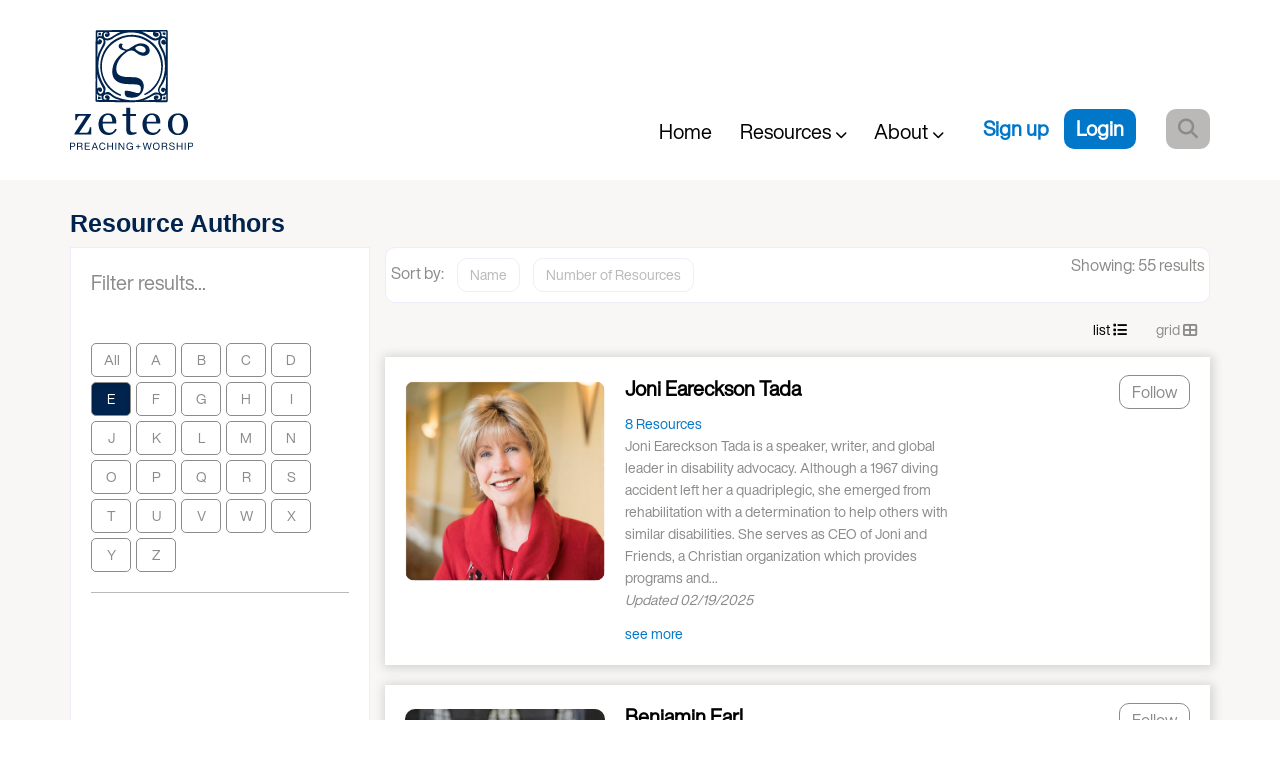

--- FILE ---
content_type: text/html; charset=utf-8
request_url: https://zeteosearch.org/resource_authors?browse=E
body_size: 9971
content:
<!DOCTYPE html PUBLIC "-//W3C//DTD XHTML+RDFa 1.0//EN"
  "http://www.w3.org/MarkUp/DTD/xhtml-rdfa-1.dtd">
<html xmlns="http://www.w3.org/1999/xhtml" xml:lang="en" version="XHTML+RDFa 1.0" dir="ltr" prefix="content: http://purl.org/rss/1.0/modules/content/ dc: http://purl.org/dc/terms/ foaf: http://xmlns.com/foaf/0.1/ rdfs: http://www.w3.org/2000/01/rdf-schema# sioc: http://rdfs.org/sioc/ns# sioct: http://rdfs.org/sioc/types# skos: http://www.w3.org/2004/02/skos/core# xsd: http://www.w3.org/2001/XMLSchema#">

<head profile="http://www.w3.org/1999/xhtml/vocab">
  <meta http-equiv="Content-Type" content="text/html; charset=utf-8" />
<link rel="shortcut icon" href="https://zeteosearch.org/sites/default/themes/zeteo_theme/favicon.ico" type="image/vnd.microsoft.icon" />
<link rel="apple-touch-icon" href="https://zeteosearch.org/sites/default/files/logo_14.png" type="image/png" />
<meta property="og:image" content="https://zeteosearch.org/zeteo-og.png" />
<meta property="og:description" content="Zeteo Preaching + Worship offers Sermon Ideas to help you prepare for whatever you’re doing - preparing a sermon, planning worship, teaching a class, or just studying to deepen your faith." />
<meta name="viewport" content="width=device-width, initial-scale=1" />
<meta name="generator" content="Drupal 7 (https://www.drupal.org)" />
<link rel="shortlink" href="https://zeteosearch.org/resource_authors" />
<meta property="og:site_name" content="Zeteo Preaching + Worship" />
<meta property="og:type" content="article" />
<meta property="og:url" content="https://zeteosearch.org/resource_authors" />
<meta property="og:title" content="Resource Authors" />
  <title>Resource Authors | Zeteo Preaching + Worship</title>
  <link type="text/css" rel="stylesheet" href="https://zeteosearch.org/sites/default/files/css/css_lQaZfjVpwP_oGNqdtWCSpJT1EMqXdMiU84ekLLxQnc4.css" media="all" />
<link type="text/css" rel="stylesheet" href="https://zeteosearch.org/sites/default/files/css/css__LeQxW73LSYscb1O__H6f-j_jdAzhZBaesGL19KEB6U.css" media="all" />
<link type="text/css" rel="stylesheet" href="https://zeteosearch.org/sites/default/files/css/css_gT_yGU_ei2ErkgrRH9RaFXRHyiMaNbBdW7HnTHQROvw.css" media="all" />
<link type="text/css" rel="stylesheet" href="https://zeteosearch.org/sites/default/files/css/css_-Hva0EiCl8eA0VctWtLzPxww1PN5FnNfJiYDVsNOgds.css" media="all" />
<link type="text/css" rel="stylesheet" href="//maxcdn.bootstrapcdn.com/font-awesome/4.3.0/css/font-awesome.min.css" media="all" />
<link type="text/css" rel="stylesheet" href="https://cdn.jsdelivr.net/npm/bootstrap@3.4.1/dist/css/bootstrap.min.css" media="all" />
<link type="text/css" rel="stylesheet" href="https://cdn.jsdelivr.net/npm/@unicorn-fail/drupal-bootstrap-styles@0.0.2/dist/3.3.1/7.x-3.x/drupal-bootstrap.min.css" media="all" />
<link type="text/css" rel="stylesheet" href="https://zeteosearch.org/sites/default/files/css/css_0RrdEITHNTckBNDTIAETNZxYMnYNeUG7EdrI_nVL3Zs.css" media="all" />
<link type="text/css" rel="stylesheet" href="https://staticccel.org/fa/v6/css/all.css" media="all" />
    <!-- Google Tag Manager -->
  <script>(function(w,d,s,l,i){w[l]=w[l]||[];w[l].push({'gtm.start':
    new Date().getTime(),event:'gtm.js'});var f=d.getElementsByTagName(s)[0],
    j=d.createElement(s),dl=l!='dataLayer'?'&l='+l:'';j.async=true;j.src=
    'https://www.googletagmanager.com/gtm.js?id='+i+dl;f.parentNode.insertBefore(j,f);
    })(window,document,'script','dataLayer','GTM-NJ2ZQMQF');
  </script>
  <!-- End Google Tag Manager -->
  <script>
    (function(i,s,o,g,r,a,m){i['GoogleAnalyticsObject']=r;i[r]=i[r]||function(){
    (i[r].q=i[r].q||[]).push(arguments)},i[r].l=1*new Date();a=s.createElement(o),
    m=s.getElementsByTagName(o)[0];a.async=1;a.src=g;m.parentNode.insertBefore(a,m)
    })(window,document,'script','https://www.google-analytics.com/analytics.js','ga');
    ga('create', 'UA-609536-9', 'auto');
    ga('send', 'pageview');
  </script>
  <script>!function(s,a,e,v,n,t,z){if(s.saq)return;n=s.saq=function(){n.callMethod?n.callMethod.apply(n,arguments):n.queue.push(arguments)};if(!s._saq)s._saq=n;n.push=n;n.loaded=!0;n.version='1.0';n.queue=[];t=a.createElement(e);t.async=!0;t.src=v;z=a.getElementsByTagName(e)[0];z.parentNode.insertBefore(t,z)}(window,document,'script','https://tags.srv.stackadapt.com/events.js');saq('ts', 'kh8iHJfulfwJq5woE5rQ-A');</script>
    <script type="text/javascript" src="//cdn.rlets.com/capture_configs/87f/9a9/43a/ad04917a4e45f55ecdcba72.js" async="async"></script>
  <script defer="defer" src="//ajax.googleapis.com/ajax/libs/jquery/2.2.4/jquery.min.js"></script>
<script>window.jQuery || document.write("<script src='/sites/all/modules/jquery_update/replace/jquery/2.2/jquery.min.js'>\x3C/script>")</script>
<script>jQuery.migrateMute=true;jQuery.migrateTrace=false;</script>
<script defer="defer" src="//code.jquery.com/jquery-migrate-1.4.1.min.js"></script>
<script>window.jQuery && window.jQuery.migrateWarnings || document.write("<script src='/sites/all/modules/jquery_update/replace/jquery-migrate/1.4.1/jquery-migrate.min.js'>\x3C/script>")</script>
<script defer="defer" src="https://zeteosearch.org/sites/default/files/minifyjs/misc/jquery-extend-3.4.0.min.js?v=2.2.4"></script>
<script defer="defer" src="https://zeteosearch.org/sites/default/files/minifyjs/misc/jquery-html-prefilter-3.5.0-backport.min.js?v=2.2.4"></script>
<script defer="defer" src="https://zeteosearch.org/sites/default/files/minifyjs/misc/jquery.once.min.js?v=1.2"></script>
<script src="https://zeteosearch.org/misc/drupal.js?t9fxvd"></script>
<script defer="defer" src="https://zeteosearch.org/sites/all/modules/jquery_update/js/jquery_browser.js?v=0.0.1"></script>
<script src="https://zeteosearch.org/misc/jquery.once.js?v=1.2"></script>
<script defer="defer" src="//ajax.googleapis.com/ajax/libs/jqueryui/1.10.2/jquery-ui.min.js"></script>
<script>window.jQuery.ui || document.write("<script src='/sites/all/modules/jquery_update/replace/ui/ui/minified/jquery-ui.min.js'>\x3C/script>")</script>
<script defer="defer" src="https://zeteosearch.org/sites/default/files/minifyjs/misc/jquery.ba-bbq.min.js?v=1.4pre"></script>
<script src="https://cdn.jsdelivr.net/npm/bootstrap@3.4.1/dist/js/bootstrap.js"></script>
<script defer="defer" src="https://zeteosearch.org/sites/all/modules/content_mgmt_form/js/update-date-range.js?t9fxvd"></script>
<script defer="defer" src="https://zeteosearch.org/sites/default/modules/pwp_blocks/js/HamburgerMenu.js?t9fxvd"></script>
<script defer="defer" src="https://zeteosearch.org/sites/default/modules/pwp_common/js/AnalyticsEvents.js?t9fxvd"></script>
<script defer="defer" src="https://zeteosearch.org/sites/default/files/minifyjs/sites/preachingandworship.org/modules/pwp_common/js/Namespace.min.js?t9fxvd"></script>
<script defer="defer" src="https://zeteosearch.org/sites/default/files/minifyjs/sites/preachingandworship.org/modules/pwp_common/js/Util/KeyCodes.min.js?t9fxvd"></script>
<script defer="defer" src="https://zeteosearch.org/sites/default/files/minifyjs/sites/preachingandworship.org/modules/pwp_common/js/Util/installHandlers.min.js?t9fxvd"></script>
<script defer="defer" src="https://zeteosearch.org/sites/preachingandworship.org/modules/content_list/js/ContentList.js?t9fxvd"></script>
<script defer="defer" src="https://zeteosearch.org/sites/preachingandworship.org/modules/pwp_common/js/JQueryPlugins/toastr.min.js?t9fxvd"></script>
<script defer="defer" src="https://zeteosearch.org/sites/default/files/minifyjs/sites/preachingandworship.org/modules/pwp_common/js/Config.min.js?t9fxvd"></script>
<script defer="defer" src="https://zeteosearch.org/sites/default/files/minifyjs/sites/preachingandworship.org/modules/pwp_common/js/Logger.min.js?t9fxvd"></script>
<script defer="defer" src="https://zeteosearch.org/sites/default/files/minifyjs/sites/preachingandworship.org/modules/pwp_common/js/HandlerInstaller.min.js?t9fxvd"></script>
<script defer="defer" src="https://zeteosearch.org/sites/default/files/minifyjs/sites/preachingandworship.org/modules/pwp_common/js/JQueryPlugins/handlerInstaller.min.js?t9fxvd"></script>
<script defer="defer" src="https://zeteosearch.org/sites/default/files/minifyjs/sites/preachingandworship.org/modules/pwp_common/js/Handlebars.min.js?t9fxvd"></script>
<script defer="defer" src="https://zeteosearch.org/sites/default/files/minifyjs/sites/preachingandworship.org/modules/pwp_common/js/WeakMap.min.js?t9fxvd"></script>
<script defer="defer" src="https://zeteosearch.org/sites/default/files/minifyjs/sites/preachingandworship.org/modules/pwp_common/js/Util/createPrivateStore.min.js?t9fxvd"></script>
<script defer="defer" src="https://zeteosearch.org/sites/default/files/minifyjs/sites/preachingandworship.org/modules/pwp_common/js/Base/Views/BaseView.min.js?t9fxvd"></script>
<script defer="defer" src="https://zeteosearch.org/sites/default/files/minifyjs/sites/preachingandworship.org/modules/widgets/popover_widget/js/Widgets/PopoverWidget/PopoverWidgetView.min.js?t9fxvd"></script>
<script defer="defer" src="https://zeteosearch.org/sites/default/files/minifyjs/sites/preachingandworship.org/modules/widgets/popover_widget/js/Widgets/PopoverWidget/PopoverWidget.min.js?t9fxvd"></script>
<script defer="defer" src="https://zeteosearch.org/sites/preachingandworship.org/modules/pwp_common/js/ResourceAuthors.js?t9fxvd"></script>
<script defer="defer" src="https://zeteosearch.org/sites/default/files/minifyjs/sites/preachingandworship.org/modules/laravel_api/pwp_search/js/Search/Views/FiltersDropdownView.min.js?t9fxvd"></script>
<script defer="defer" src="https://zeteosearch.org/sites/default/files/minifyjs/sites/preachingandworship.org/modules/laravel_api/pwp_search/js/Search/Info.min.js?t9fxvd"></script>
<script defer="defer" src="https://zeteosearch.org/sites/default/files/minifyjs/sites/preachingandworship.org/modules/pwp_common/js/typeahead.bundle.min.js?t9fxvd"></script>
<script defer="defer" src="https://zeteosearch.org/sites/default/files/minifyjs/sites/preachingandworship.org/modules/pwp_common/js/Util/decodeEntities.min.js?t9fxvd"></script>
<script defer="defer" src="https://zeteosearch.org/sites/default/files/minifyjs/sites/preachingandworship.org/modules/laravel_api/pwp_search/js/Search/initializeAutocomplete.min.js?t9fxvd"></script>
<script defer="defer" src="https://zeteosearch.org/sites/default/files/minifyjs/sites/preachingandworship.org/modules/pwp_common/js/Util/objectGet.min.js?t9fxvd"></script>
<script defer="defer" src="https://zeteosearch.org/sites/default/files/minifyjs/sites/preachingandworship.org/modules/laravel_api/pwp_search/js/Search/SearchBoxController.min.js?t9fxvd"></script>
<script defer="defer" src="https://zeteosearch.org/sites/default/files/minifyjs/sites/all/modules/google_analytics/googleanalytics.min.js?t9fxvd"></script>
<script defer="defer" src="https://www.googletagmanager.com/gtag/js?id=G-MJDQ1Y2D2E"></script>
<script>window.dataLayer = window.dataLayer || [];function gtag(){dataLayer.push(arguments)};gtag("js", new Date());gtag("set", "developer_id.dMDhkMT", true);ga('require', 'GTM-MX8R2TT');gtag("config", "G-MJDQ1Y2D2E", {"":0,"groups":"default","anonymize_ip":true});</script>
<script defer="defer" src="https://zeteosearch.org/sites/default/themes/zeteo_theme/js/Header.js?t9fxvd"></script>
<script defer="defer" src="https://zeteosearch.org/sites/default/files/minifyjs/sites/preachingandworship.org/modules/pwp_common/js/Views/Spinner.min.js?t9fxvd"></script>
<script defer="defer" src="https://zeteosearch.org/sites/default/files/minifyjs/sites/preachingandworship.org/modules/pwp_common/js/PageTransitions.min.js?t9fxvd"></script>
<script defer="defer" src="https://zeteosearch.org/sites/default/themes/zeteo_theme/jquery.transit.js?t9fxvd"></script>
<script defer="defer" src="https://zeteosearch.org/sites/default/themes/zeteo_theme/jquery-migrate-1.2.1.min.js?t9fxvd"></script>
<script defer="defer" src="https://zeteosearch.org/sites/default/themes/zeteo_theme/js/BootstrapFixes.js?t9fxvd"></script>
<script>jQuery.extend(Drupal.settings, {"basePath":"\/","pathPrefix":"","setHasJsCookie":0,"ajaxPageState":{"theme":"zeteo_theme","theme_token":"wpdWuZiasX1tF_KGTHm7x3ZEtv_KeFAa7fd7G5k7X_Y","js":{"sites\/default\/themes\/zeteo_theme\/js\/FocusHandler.js":1,"sites\/all\/themes\/bootstrap\/js\/bootstrap.js":1,"\/\/ajax.googleapis.com\/ajax\/libs\/jquery\/2.2.4\/jquery.min.js":1,"0":1,"1":1,"\/\/code.jquery.com\/jquery-migrate-1.4.1.min.js":1,"2":1,"public:\/\/minifyjs\/misc\/jquery-extend-3.4.0.min.js":1,"public:\/\/minifyjs\/misc\/jquery-html-prefilter-3.5.0-backport.min.js":1,"public:\/\/minifyjs\/misc\/jquery.once.min.js":1,"misc\/drupal.js":1,"sites\/all\/modules\/jquery_update\/js\/jquery_browser.js":1,"misc\/jquery.once.js":1,"\/\/ajax.googleapis.com\/ajax\/libs\/jqueryui\/1.10.2\/jquery-ui.min.js":1,"3":1,"public:\/\/minifyjs\/misc\/jquery.ba-bbq.min.js":1,"https:\/\/cdn.jsdelivr.net\/npm\/bootstrap@3.4.1\/dist\/js\/bootstrap.js":1,"sites\/all\/modules\/content_mgmt_form\/js\/update-date-range.js":1,"sites\/default\/modules\/pwp_blocks\/js\/HamburgerMenu.js":1,"sites\/default\/modules\/pwp_common\/js\/AnalyticsEvents.js":1,"public:\/\/minifyjs\/sites\/preachingandworship.org\/modules\/pwp_common\/js\/Namespace.min.js":1,"public:\/\/minifyjs\/sites\/preachingandworship.org\/modules\/pwp_common\/js\/Util\/KeyCodes.min.js":1,"public:\/\/minifyjs\/sites\/preachingandworship.org\/modules\/pwp_common\/js\/Util\/installHandlers.min.js":1,"sites\/preachingandworship.org\/modules\/content_list\/js\/ContentList.js":1,"sites\/preachingandworship.org\/modules\/pwp_common\/js\/JQueryPlugins\/toastr.min.js":1,"public:\/\/minifyjs\/sites\/preachingandworship.org\/modules\/pwp_common\/js\/Config.min.js":1,"public:\/\/minifyjs\/sites\/preachingandworship.org\/modules\/pwp_common\/js\/Logger.min.js":1,"public:\/\/minifyjs\/sites\/preachingandworship.org\/modules\/pwp_common\/js\/HandlerInstaller.min.js":1,"public:\/\/minifyjs\/sites\/preachingandworship.org\/modules\/pwp_common\/js\/JQueryPlugins\/handlerInstaller.min.js":1,"public:\/\/minifyjs\/sites\/preachingandworship.org\/modules\/pwp_common\/js\/Handlebars.min.js":1,"public:\/\/minifyjs\/sites\/preachingandworship.org\/modules\/pwp_common\/js\/WeakMap.min.js":1,"public:\/\/minifyjs\/sites\/preachingandworship.org\/modules\/pwp_common\/js\/Util\/createPrivateStore.min.js":1,"public:\/\/minifyjs\/sites\/preachingandworship.org\/modules\/pwp_common\/js\/Base\/Views\/BaseView.min.js":1,"public:\/\/minifyjs\/sites\/preachingandworship.org\/modules\/widgets\/popover_widget\/js\/Widgets\/PopoverWidget\/PopoverWidgetView.min.js":1,"public:\/\/minifyjs\/sites\/preachingandworship.org\/modules\/widgets\/popover_widget\/js\/Widgets\/PopoverWidget\/PopoverWidget.min.js":1,"sites\/preachingandworship.org\/modules\/pwp_common\/js\/ResourceAuthors.js":1,"public:\/\/minifyjs\/sites\/preachingandworship.org\/modules\/laravel_api\/pwp_search\/js\/Search\/Views\/FiltersDropdownView.min.js":1,"public:\/\/minifyjs\/sites\/preachingandworship.org\/modules\/laravel_api\/pwp_search\/js\/Search\/Info.min.js":1,"public:\/\/minifyjs\/sites\/preachingandworship.org\/modules\/pwp_common\/js\/typeahead.bundle.min.js":1,"public:\/\/minifyjs\/sites\/preachingandworship.org\/modules\/pwp_common\/js\/Util\/decodeEntities.min.js":1,"public:\/\/minifyjs\/sites\/preachingandworship.org\/modules\/laravel_api\/pwp_search\/js\/Search\/initializeAutocomplete.min.js":1,"public:\/\/minifyjs\/sites\/preachingandworship.org\/modules\/pwp_common\/js\/Util\/objectGet.min.js":1,"public:\/\/minifyjs\/sites\/preachingandworship.org\/modules\/laravel_api\/pwp_search\/js\/Search\/SearchBoxController.min.js":1,"public:\/\/minifyjs\/sites\/all\/modules\/google_analytics\/googleanalytics.min.js":1,"https:\/\/www.googletagmanager.com\/gtag\/js?id=G-MJDQ1Y2D2E":1,"4":1,"sites\/default\/themes\/zeteo_theme\/js\/Header.js":1,"public:\/\/minifyjs\/sites\/preachingandworship.org\/modules\/pwp_common\/js\/Views\/Spinner.min.js":1,"public:\/\/minifyjs\/sites\/preachingandworship.org\/modules\/pwp_common\/js\/PageTransitions.min.js":1,"sites\/default\/themes\/zeteo_theme\/jquery.transit.js":1,"sites\/default\/themes\/zeteo_theme\/jquery-migrate-1.2.1.min.js":1,"sites\/default\/themes\/zeteo_theme\/js\/BootstrapFixes.js":1},"css":{"modules\/system\/system.base.css":1,"misc\/ui\/jquery.ui.core.css":1,"misc\/ui\/jquery.ui.theme.css":1,"modules\/field\/theme\/field.css":1,"sites\/all\/modules\/logintoboggan\/logintoboggan.css":1,"sites\/default\/modules\/widgets\/modal_widget\/less\/modal_widget.css.less":1,"modules\/node\/node.css":1,"sites\/default\/modules\/widgets\/popover_widget\/less\/popover_widget.css.less":1,"sites\/default\/modules\/pwp_blocks\/less\/pwp_blocks.css.less":1,"sites\/default\/modules\/pwp_common\/less\/footnotes.css.less":1,"sites\/default\/modules\/pwp_common\/css\/toastr-default.min.css":1,"sites\/default\/modules\/pwp_common\/less\/toastr.css.less":1,"sites\/default\/modules\/laravel_api\/pwp_search\/less\/recommendation_form.css.less":1,"sites\/all\/modules\/youtube\/css\/youtube.css":1,"sites\/default\/modules\/pwp_alternate_homepage\/2022\/less\/alt-front-page.css.less":1,"sites\/all\/modules\/views\/css\/views.css":1,"sites\/all\/modules\/ctools\/css\/ctools.css":1,"sites\/default\/modules\/laravel_api\/pwp_search\/less\/pwp_search_results.css.less":1,"sites\/default\/modules\/pwp_common\/less\/resource_authors.css.less":1,"sites\/default\/modules\/pwp_blocks\/less\/catalog_links.css.less":1,"sites\/default\/modules\/laravel_api\/pwp_search\/less\/search_box.css.less":1,"sites\/default\/modules\/pwp_blocks\/less\/pwp_user_menu.css.less":1,"\/\/maxcdn.bootstrapcdn.com\/font-awesome\/4.3.0\/css\/font-awesome.min.css":1,"https:\/\/cdn.jsdelivr.net\/npm\/bootstrap@3.4.1\/dist\/css\/bootstrap.min.css":1,"https:\/\/cdn.jsdelivr.net\/npm\/@unicorn-fail\/drupal-bootstrap-styles@0.0.2\/dist\/3.3.1\/7.x-3.x\/drupal-bootstrap.min.css":1,"sites\/default\/themes\/zeteo_theme\/less\/zeteo_style.css.less":1,"https:\/\/staticccel.org\/fa\/v6\/css\/all.css":1}},"Widgets.PopoverWidget.popover_widget":"\u003Cdiv class=\u0022pwp-popover-outer\u0022\u003E\n\t\u003Cdiv class=\u0022triangle-top\u0022\u003E\u003C\/div\u003E\n\t\u003Cdiv class=\u0022pwp-popover {{additional_classes}}\u0022\u003E\n\t\t{{{html_content}}}\n\t\t\u003Cspan class=\u0022exit-btn fa fa-close\u0022\u003E\u003C\/span\u003E\n\t\u003C\/div\u003E\n\t\u003Cdiv class=\u0022triangle-bottom\u0022\u003E\u003C\/div\u003E\n\u003C\/div\u003E\n","Search.Templates.filters_dropdown":"\u003Ch2\u003EType\u003C\/h2\u003E\n\u003Cdiv class=\u0022resource-types\u0022\u003E\n\t{{#each types}}\n\t\u003Cinput type=\u0022checkbox\u0022 class=\u0022pwp-input\u0022 {{checked}} id=\u0022temp_{{pretty_id}}\u0022 value=\u0022{{pretty_id}}\u0022\/\u003E\n\t\u003Clabel class=\u0022pwp-input outline\u0022 for=\u0022temp_{{pretty_id}}\u0022\u003E{{name}}\u003C\/label\u003E\n\t{{\/each}}\n\u003C\/div\u003E\n","googleanalytics":{"account":["G-MJDQ1Y2D2E"],"trackOutbound":1,"trackMailto":1,"trackDownload":1,"trackDownloadExtensions":"7z|aac|arc|arj|asf|asx|avi|bin|csv|doc(x|m)?|dot(x|m)?|exe|flv|gif|gz|gzip|hqx|jar|jpe?g|js|mp(2|3|4|e?g)|mov(ie)?|msi|msp|pdf|phps|png|ppt(x|m)?|pot(x|m)?|pps(x|m)?|ppam|sld(x|m)?|thmx|qtm?|ra(m|r)?|sea|sit|tar|tgz|torrent|txt|wav|wma|wmv|wpd|xls(x|m|b)?|xlt(x|m)|xlam|xml|z|zip"},"Templates.spinner":"\u003Cdiv class=\u0022spinner-container {{container_classes}}\u0022\u003E\n\t\u003Cdiv class=\u0022css-table\u0022\u003E\n\t\t\u003Cdiv class=\u0022css-cell {{spinner_classes}}\u0022\u003E\n\t\t\t\u003Cdiv class=\u0022spinner\u0022\u003E\n\t\t\t\t\u003Cdiv class=\u0022rect1\u0022\u003E\u003C\/div\u003E\n\t\t\t\t\u003Cdiv class=\u0022rect2\u0022\u003E\u003C\/div\u003E\n\t\t\t\t\u003Cdiv class=\u0022rect3\u0022\u003E\u003C\/div\u003E\n\t\t\t\t\u003Cdiv class=\u0022rect4\u0022\u003E\u003C\/div\u003E\n\t\t\t\t\u003Cdiv class=\u0022rect5\u0022\u003E\u003C\/div\u003E\n\t\t\t\u003C\/div\u003E\n\t\t\u003C\/div\u003E\n\t\u003C\/div\u003E\n\u003C\/div\u003E\n","bootstrap":{"anchorsFix":"0","anchorsSmoothScrolling":"0","formHasError":1,"popoverEnabled":1,"popoverOptions":{"animation":1,"html":0,"placement":"right","selector":"","trigger":"click","triggerAutoclose":1,"title":"","content":"","delay":0,"container":"body"},"tooltipEnabled":1,"tooltipOptions":{"animation":1,"html":0,"placement":"auto left","selector":"","trigger":"hover focus","delay":0,"container":"body"}}});</script>
  <link type="text/css" rel="stylesheet" href="/fontawesome/css/all.min.css" media="all">
</head>
<body class="html not-front not-logged-in no-sidebars page-resource-authors" >
    <!-- Google Tag Manager (noscript) -->
  <noscript><iframe src="https://www.googletagmanager.com/ns.html?id=GTM-NJ2ZQMQF" height="0" width="0" style="display:none;visibility:hidden"></iframe></noscript>
  <!-- End Google Tag Manager (noscript) -->
    <div id="skip-link">
    <a href="#main-content" class="element-invisible element-focusable">Skip to main content</a>
  </div>
    <div class="promotion-region">
	</div>
<div id="focus-screen" class="focus focus-close hidden">
	<div id="focus-box" class="focus">
		<div id="focus-head">
			<div id="focus-close" class="focus-close btn light-text">X</div>
		</div>
		<div id="focus-body">
		</div>
	</div>
	<div id="focus-search" class="hidden">
					  <div class="region region-search-box">
    <section id="block-pwp-search-pwp-search-box" class="block block-pwp-search clearfix">

      
  <div class="pwp-search-box-region-container">
    <div class="search-input-container form-item  main-search ">
        <input  placeholder="I&#039;m looking for a Bible verse, topic, lectionary week, season, occasion…" class="form-control search-box " type="text" value="" />
        <span class="magnifying-glass fa fa-search "></span>
        <span class="clear-search glyphicon glyphicon-remove"></span>
    </div>
</div>

</section>
  </div>
			</div>
</div>
<script>
</script>
<div class="logo-container">
	<div class="logo-section">
					<a class="logo" href="/" title="Home">
				<img class="logo" src="/sites/default/themes/zeteo_theme/img/vertical_logo.svg" alt="Home" />
			</a>
				<span class="headerMenu">
			<span class="navmenus mobile-hidden">
													<div class="headernav small-hidden first">
			<a class="invisibold">Home</a>
		<a href="/" class="hoverbar navalign">
			Home		</a>
	</div>									<div class="headernav second">
			<a class="invisibold">Resources  <i class="fa fa-chevron-down"></i></a>
		<a href="#" class="hoverbar navalign dropdown-toggle" data-toggle="dropdown" role="button" aria-haspopup="true" aria-expanded="false">
			Resources  <i class="fa fa-chevron-down"></i>
		</a>
		<ul class="dropdown-menu">
				<li><a href="/sermon-ideas">Sermon Ideas</a></li>
			<li><a href="/worship-ideas">Worship Ideas</a></li>
			<li><a href="/resource_authors">Resource Authors</a></li>
			<li><a href="/sources">Resource Providers</a></li>
		</ul>	</div>									<div class="headernav ">
			<a class="invisibold">About  <i class="fa fa-chevron-down"></i></a>
		<a href="#" class="hoverbar navalign dropdown-toggle" data-toggle="dropdown" role="button" aria-haspopup="true" aria-expanded="false">
			About  <i class="fa fa-chevron-down"></i>
		</a>
		<ul class="dropdown-menu">
				<li><a href="/about">About us</a></li>
			<li><a href="/contact">Contact us</a></li>
			<li><a href="/privacy">Privacy Policy</a></li>
			<li><a href="/contact">Share your suggestions</a></li>
		</ul>	</div>									<div class="headerbtn account">
		<div>
			<span>
				<a class="btn not-logged-in" href="/user/register">
					Sign up
				</a>
			</span>
			<span>
				<a class="btn not-logged-in btn-primary" href="/user/login">
					Login
				</a>
			</span>
		</div>
	</div>
			</span>
			<div class="headerbtn mobileButtons">
				<div>
					<span class="searchbtncontainer">
						<a class="searchbtn focus-open btn not-logged-in btn-secondary">
							<span class="magnifying-glass fa fa-search"></span>
						</a>
					</span>
					<a class="btn mobile-show">
						<span class="sr-only">Toggle navigation</span>
						<i class="fa fa-bars" aria-hidden="true"></i>
					</a>
				</div>
			</div>
		</span>
	</div>
</div><div class="catalog-links-container">
	</div>

<div class="main-container ">
	
	<!--section class="main-content content-section css-cell"-->
	<section id="main-content" class="main-content content-section">
		<div class="block-section">
			
			
							<h1 class="page-header">Resource Authors					
				</h1>
			
			
			
										
			
			
			  <div class="region region-content">
    <section id="block-system-main" class="block block-system clearfix">

      
  	<div id="content-list-preface">
			</div>
<div id="content-list-box">
			<div id="filter-box" class="bordered ">
	<div class="filter-half">
		<div id="filter-box-mobile-bar">
			<div class="filter-half-header" id="filter-title">Filters</div>
			<div class="filter-half-header" id="filter-close">
				<svg aria-hidden="true" role="img" xmlns="http://www.w3.org/2000/svg" viewBox="0 0 20 20" class="ais-SearchBox-resetIcon"><path d="M8.114 10L.944 2.83 0 1.885 1.886 0l.943.943L10 8.113l7.17-7.17.944-.943L20 1.886l-.943.943-7.17 7.17 7.17 7.17.943.944L18.114 20l-.943-.943-7.17-7.17-7.17 7.17-.944.943L0 18.114l.943-.943L8.113 10z" fillRule="evenodd"></path></svg>
			</div>
		</div>
		<div class="light-text filter-title hsm">
			Filter results...		</div>
		<div class="search-filters">
        <div class="filter-bar letter-filter hsm">
        <a href="/resource_authors?" class="btn btn-letter ">All</a>
                                    <a href="/resource_authors?browse=A" class="btn btn-letter">A</a>
                                                <a href="/resource_authors?browse=B" class="btn btn-letter">B</a>
                                                <a href="/resource_authors?browse=C" class="btn btn-letter">C</a>
                                                <a href="/resource_authors?browse=D" class="btn btn-letter">D</a>
                                                <a href="/resource_authors?browse=E" class="btn btn-letter active">E</a>
                                                <a href="/resource_authors?browse=F" class="btn btn-letter">F</a>
                                                <a href="/resource_authors?browse=G" class="btn btn-letter">G</a>
                                                <a href="/resource_authors?browse=H" class="btn btn-letter">H</a>
                                                <a href="/resource_authors?browse=I" class="btn btn-letter">I</a>
                                                <a href="/resource_authors?browse=J" class="btn btn-letter">J</a>
                                                <a href="/resource_authors?browse=K" class="btn btn-letter">K</a>
                                                <a href="/resource_authors?browse=L" class="btn btn-letter">L</a>
                                                <a href="/resource_authors?browse=M" class="btn btn-letter">M</a>
                                                <a href="/resource_authors?browse=N" class="btn btn-letter">N</a>
                                                <a href="/resource_authors?browse=O" class="btn btn-letter">O</a>
                                                <a href="/resource_authors?browse=P" class="btn btn-letter">P</a>
                                                <a href="/resource_authors?browse=Q" class="btn btn-letter">Q</a>
                                                <a href="/resource_authors?browse=R" class="btn btn-letter">R</a>
                                                <a href="/resource_authors?browse=S" class="btn btn-letter">S</a>
                                                <a href="/resource_authors?browse=T" class="btn btn-letter">T</a>
                                                <a href="/resource_authors?browse=U" class="btn btn-letter">U</a>
                                                <a href="/resource_authors?browse=V" class="btn btn-letter">V</a>
                                                <a href="/resource_authors?browse=W" class="btn btn-letter">W</a>
                                                <a href="/resource_authors?browse=X" class="btn btn-letter">X</a>
                                                <a href="/resource_authors?browse=Y" class="btn btn-letter">Y</a>
                                                <a href="/resource_authors?browse=Z" class="btn btn-letter">Z</a>
                        </div>
    </div>
		<a class="btn btn-primary btn-full vertical-buffer hidden" href="/search/lectionary">Start a Lectionary Search</a>
	</div>
</div>

	<button id="filter-open-btn" class="">Filter</button>
		<div id="list-box">
			<div id="info-bar" class="bordered">
			<div class="light-text sorts">
									Sort by: 						<a class="btn btn-white " href="/resource_authors?sort=name&page=1&browse=E">Name</a>
											<a class="btn btn-white " href="/resource_authors?sort=resources&page=1&browse=E">Number of Resources</a>
												</div>
						<div class="light-text results">
				Showing: 55 results			</div>
					</div>
		<div id="suggestion-bar" class=""></div>
		<div id="api-suggestion-bar" class=""></div>
		<div id="filter-bar">
			<div id="content-list-filter-bar" class="light-text ">
							</div>
			<div class="card-styles">
				<div class="btn list-btn active">list <i class="fa fa-list"></i></div>
				<div class="btn grid-btn">grid <i class="fa fa-th-large"></i></div>
			</div>
		</div>
		<div id="card-box" class="content-container">
		<div class="content-card author_card" >
		<div class="content-card-section">
														<div class="card-image" role="img" aria-label="Headshot of author Joni Eareckson Tada" style="background-image:url(https://zeteosearch.org/sites/default/files/tada.png)"></div>
											<div class="card-text">
			<div class="card-hirow">
				<div class="card-hi-left">
											<h2 class="card-title hsm">Joni Eareckson Tada</h2>										<div class="card-links">
																					<a class="bcsm" href="/search/Joni Eareckson Tada?authorID[]=joni_eareckson_tada&autocorrect=0">8 Resources</a>
																																				</div>
				</div>
				<div class="card-hi-right">
					<div class="card-buttons hmd">
																			<span  class="follow-button" data-author-id="7094" data-user-is-logged-in="0" data-was-following="0">
    <span class="fa fa-check"></span>
    Follow</span>
											</div>
														</div>
			</div>
			<div class="card-lowrow">
				<div class="card-low-left">
					<div class="card-summary light-text bcsm">Joni Eareckson Tada is a speaker, writer, and global leader in disability advocacy. Although a 1967 diving accident left her a quadriplegic, she emerged from rehabilitation with a determination to help others with similar disabilities. She serves as CEO of Joni and Friends, a Christian organization which provides programs and...</div>											<p class="light-text bcsm fs-italics">Updated 02/19/2025</p>
						<a class="focus-open bcsm" data-focus-url="/api/author_card/7094">see more</a>
									</div>
								  <a class="container-link focus-open" data-focus-url="">
								<div class="card-low-right">
					<div class="card-scrips cerulean-text" data-focus-url="">
											</div>
				</div>
				</a>
			</div>
					</div>
	</div>
		</div>
<div class="content-card author_card" >
		<div class="content-card-section">
														<div class="card-image" role="img" aria-label="Headshot of author Benjamin Earl" style="background-image:url(https://zeteosearch.org/sites/default/files/b9151574ba5445e762002c6f2501f81c_0.png)"></div>
											<div class="card-text">
			<div class="card-hirow">
				<div class="card-hi-left">
											<h2 class="card-title hsm">Benjamin Earl</h2>										<div class="card-links">
																					<a class="bcsm" href="/search/Benjamin Earl?authorID[]=benjamin_earl&autocorrect=0">11 Resources</a>
																																				</div>
				</div>
				<div class="card-hi-right">
					<div class="card-buttons hmd">
																			<span  class="follow-button" data-author-id="16375" data-user-is-logged-in="0" data-was-following="0">
    <span class="fa fa-check"></span>
    Follow</span>
											</div>
														</div>
			</div>
			<div class="card-lowrow">
				<div class="card-low-left">
					<div class="card-summary light-text bcsm"><p>Fr. Benjamin Earl is Procurator General of the Order of Preachers, responsible for representing the Order to the Holy See and for canonical issues in the Order&#39;s General Curia. (Source and photo: english.op.org)</p></div>											<p class="light-text bcsm fs-italics">Updated 10/07/2025</p>
						<a class="focus-open bcsm" data-focus-url="/api/author_card/16375">see more</a>
									</div>
								  <a class="container-link focus-open" data-focus-url="">
								<div class="card-low-right">
					<div class="card-scrips cerulean-text" data-focus-url="">
											</div>
				</div>
				</a>
			</div>
					</div>
	</div>
		</div>
<div class="content-card author_card" >
		<div class="content-card-section">
														<div class="card-image" role="img" aria-label="Headshot of author Susan Eastman" style="background-image:url(https://zeteosearch.org/sites/default/files/Susan%2520Eastman%2520Preferred.jpeg)"></div>
											<div class="card-text">
			<div class="card-hirow">
				<div class="card-hi-left">
											<h2 class="card-title hsm">Susan Eastman</h2>										<div class="card-links">
																					<a class="bcsm" href="/search/Susan Eastman?authorID[]=susan_eastman&autocorrect=0">11 Resources</a>
																																				</div>
				</div>
				<div class="card-hi-right">
					<div class="card-buttons hmd">
																			<span  class="follow-button" data-author-id="21277" data-user-is-logged-in="0" data-was-following="0">
    <span class="fa fa-check"></span>
    Follow</span>
											</div>
														</div>
			</div>
			<div class="card-lowrow">
				<div class="card-low-left">
					<div class="card-summary light-text bcsm">Dr. Susan Eastman is associate research emerita professor of New Testament at Duke Divinity School. Ordained in the Episcopal Church, she served parishes in New York City, Alaska, Oregon, and Pennsylvania prior to coming to Duke. Her research explores the formation and transformation of identity in the letters of Paul,...</div>											<p class="light-text bcsm fs-italics">Updated 12/23/2024</p>
						<a class="focus-open bcsm" data-focus-url="/api/author_card/21277">see more</a>
									</div>
								  <a class="container-link focus-open" data-focus-url="">
								<div class="card-low-right">
					<div class="card-scrips cerulean-text" data-focus-url="">
											</div>
				</div>
				</a>
			</div>
					</div>
	</div>
		</div>
<div class="content-card author_card" >
		<div class="content-card-section">
														<div class="card-image" role="img" aria-label="Headshot of author Elizabeth Eaton" style="background-image:url(https://zeteosearch.org/sites/default/files/Bishop_Elizabeth_Eaton-sm.jpg)"></div>
											<div class="card-text">
			<div class="card-hirow">
				<div class="card-hi-left">
											<h2 class="card-title hsm">Elizabeth Eaton</h2>										<div class="card-links">
																					<a class="bcsm" href="/search/Elizabeth Eaton?authorID[]=elizabeth_eaton&autocorrect=0">13 Resources</a>
																																				</div>
				</div>
				<div class="card-hi-right">
					<div class="card-buttons hmd">
																			<span  class="follow-button" data-author-id="133" data-user-is-logged-in="0" data-was-following="0">
    <span class="fa fa-check"></span>
    Follow</span>
											</div>
														</div>
			</div>
			<div class="card-lowrow">
				<div class="card-low-left">
					<div class="card-summary light-text bcsm">Rev. Elizabeth Eaton is the Evangelical Lutheran Church in America's (ELCA) fourth presiding bishop and was first elected at the 2013 ELCA Churchwide Assembly. Eaton was ordained in 1981 and served three different congregations in Ohio before being elected bishop of the ELCA Northeastern Ohio Synod in 2006. She is...</div>											<p class="light-text bcsm fs-italics">Updated 01/13/2025</p>
						<a class="focus-open bcsm" data-focus-url="/api/author_card/133">see more</a>
									</div>
								  <a class="container-link focus-open" data-focus-url="">
								<div class="card-low-right">
					<div class="card-scrips cerulean-text" data-focus-url="">
											</div>
				</div>
				</a>
			</div>
					</div>
	</div>
		</div>
<div class="content-card author_card" >
		<div class="content-card-section">
														<div class="card-image" role="img" aria-label="Headshot of author John Eaton" style="background-image:url(https://zeteosearch.org/sites/default/files/Eaton.png)"></div>
											<div class="card-text">
			<div class="card-hirow">
				<div class="card-hi-left">
											<h2 class="card-title hsm">John Eaton</h2>										<div class="card-links">
																					<a class="bcsm" href="/search/John Eaton?authorID[]=john_eaton&autocorrect=0">5 Resources</a>
																																				</div>
				</div>
				<div class="card-hi-right">
					<div class="card-buttons hmd">
																			<span  class="follow-button" data-author-id="49447" data-user-is-logged-in="0" data-was-following="0">
    <span class="fa fa-check"></span>
    Follow</span>
											</div>
														</div>
			</div>
			<div class="card-lowrow">
				<div class="card-low-left">
					<div class="card-summary light-text bcsm"><p>Fr.&nbsp;John Eaton, OFM was professed as a Francsican friar in 1977, and was ordained to the priesthood in 1978. He has served in parochial and educational ministries in northern Louisiana, Chicago, southeast Arkansas, northern Wisconsin, Nashville, TN, and Teutopolis, IL. Those congregations included African American, Native American, African, Mexican, and...</div>											<p class="light-text bcsm fs-italics">Updated 11/19/2025</p>
						<a class="focus-open bcsm" data-focus-url="/api/author_card/49447">see more</a>
									</div>
								  <a class="container-link focus-open" data-focus-url="">
								<div class="card-low-right">
					<div class="card-scrips cerulean-text" data-focus-url="">
											</div>
				</div>
				</a>
			</div>
					</div>
	</div>
		</div>
<div class="content-card author_card" >
		<div class="content-card-section">
														<div class="card-image" role="img" aria-label="Headshot of author Susan Eaves" style="background-image:url(https://zeteosearch.org/sites/default/files/eaves.png)"></div>
											<div class="card-text">
			<div class="card-hirow">
				<div class="card-hi-left">
											<h2 class="card-title hsm">Susan Eaves</h2>										<div class="card-links">
																					<a class="bcsm" href="/search/Susan Eaves?authorID[]=sue_eaves&autocorrect=0">7 Resources</a>
																																				</div>
				</div>
				<div class="card-hi-right">
					<div class="card-buttons hmd">
																			<span  class="follow-button" data-author-id="21009" data-user-is-logged-in="0" data-was-following="0">
    <span class="fa fa-check"></span>
    Follow</span>
											</div>
														</div>
			</div>
			<div class="card-lowrow">
				<div class="card-low-left">
					<div class="card-summary light-text bcsm"><p>Rev. Susan Eaves is a freelance&nbsp;writer and a retired Episcopal minister based in Richmond, VA. She is a graduate of Virginia Theological Seminary and University of Richmond. (Source and photo: LinkedIn.com)</p></div>											<p class="light-text bcsm fs-italics">Updated 10/21/2025</p>
						<a class="focus-open bcsm" data-focus-url="/api/author_card/21009">see more</a>
									</div>
								  <a class="container-link focus-open" data-focus-url="">
								<div class="card-low-right">
					<div class="card-scrips cerulean-text" data-focus-url="">
											</div>
				</div>
				</a>
			</div>
					</div>
	</div>
		</div>
<div class="content-card author_card" >
		<div class="content-card-section">
														<div class="card-image" role="img" aria-label="Headshot of author Christian A. Eberhart" style="background-image:url(https://zeteosearch.org/sites/default/files/eberhart.png)"></div>
											<div class="card-text">
			<div class="card-hirow">
				<div class="card-hi-left">
											<h2 class="card-title hsm">Christian A. Eberhart</h2>										<div class="card-links">
																					<a class="bcsm" href="/search/Christian A. Eberhart?authorID[]=christian_a_eberhart_01&autocorrect=0">9 Resources</a>
																																				</div>
				</div>
				<div class="card-hi-right">
					<div class="card-buttons hmd">
																			<span  class="follow-button" data-author-id="55898" data-user-is-logged-in="0" data-was-following="0">
    <span class="fa fa-check"></span>
    Follow</span>
											</div>
														</div>
			</div>
			<div class="card-lowrow">
				<div class="card-low-left">
					<div class="card-summary light-text bcsm">Dr. Christian Eberhart is professor of religious studies and director of the religious studies program at the University of Houston in Houston, TX. He is a graduate of the University of Heidelberg and the University of Mainz, both in Germany. His research interests are ritual, concepts of reconciliation and atonement,...</div>											<p class="light-text bcsm fs-italics">Updated 02/17/2025</p>
						<a class="focus-open bcsm" data-focus-url="/api/author_card/55898">see more</a>
									</div>
								  <a class="container-link focus-open" data-focus-url="">
								<div class="card-low-right">
					<div class="card-scrips cerulean-text" data-focus-url="">
											</div>
				</div>
				</a>
			</div>
					</div>
	</div>
		</div>
<div class="content-card author_card" >
		<div class="content-card-section">
														<div class="card-image" role="img" aria-label="Headshot of author Lee Eclov" style="background-image:url(https://zeteosearch.org/sites/default/files/5D_8876-e1703958677844-768x872.jpg)"></div>
											<div class="card-text">
			<div class="card-hirow">
				<div class="card-hi-left">
											<h2 class="card-title hsm">Lee Eclov</h2>										<div class="card-links">
																					<a class="bcsm" href="/search/Lee Eclov?authorID[]=lee_eclov&autocorrect=0">55 Resources</a>
																										<span> | </span>																											<a class="bcsm" target="_blank" href="https://www.leeeclov.com/">Website</a>
																								</div>
				</div>
				<div class="card-hi-right">
					<div class="card-buttons hmd">
																			<span  class="follow-button" data-author-id="4364" data-user-is-logged-in="0" data-was-following="0">
    <span class="fa fa-check"></span>
    Follow</span>
											</div>
														</div>
			</div>
			<div class="card-lowrow">
				<div class="card-low-left">
					<div class="card-summary light-text bcsm">Lee Eclov became a pastor in 1978, eventually serving three churches across his ministry. He has written 50 articles for PreachingToday.com, Leadership Journal, and CTPastors. He has published two books: Pastoral Graces: Reflections on the Care of Souls (2012), which won Leadership Journal's "Best of the Best: The Leader's Inner Life" award, as well as Feels...</div>											<p class="light-text bcsm fs-italics">Updated 10/09/2024</p>
						<a class="focus-open bcsm" data-focus-url="/api/author_card/4364">see more</a>
									</div>
								  <a class="container-link focus-open" data-focus-url="">
								<div class="card-low-right">
					<div class="card-scrips cerulean-text" data-focus-url="">
											</div>
				</div>
				</a>
			</div>
					</div>
	</div>
		</div>
<div class="content-card author_card" >
		<div class="content-card-section">
														<div class="card-image" role="img" aria-label="Headshot of author Leo Edgar" style="background-image:url(https://zeteosearch.org/sites/default/files/Capture-2024-10-09-120635.png)"></div>
											<div class="card-text">
			<div class="card-hirow">
				<div class="card-hi-left">
											<h2 class="card-title hsm">Leo Edgar</h2>										<div class="card-links">
																					<a class="bcsm" href="/search/Leo Edgar?authorID[]=leo_edgar&autocorrect=0">16 Resources</a>
																																				</div>
				</div>
				<div class="card-hi-right">
					<div class="card-buttons hmd">
																			<span  class="follow-button" data-author-id="16362" data-user-is-logged-in="0" data-was-following="0">
    <span class="fa fa-check"></span>
    Follow</span>
											</div>
														</div>
			</div>
			<div class="card-lowrow">
				<div class="card-low-left">
					<div class="card-summary light-text bcsm">Fr. Leo Edgar is an assistant priest at St Dominic's, London. (Source and photo: english.op.org)</div>											<p class="light-text bcsm fs-italics">Updated 10/09/2024</p>
						<a class="focus-open bcsm" data-focus-url="/api/author_card/16362">see more</a>
									</div>
								  <a class="container-link focus-open" data-focus-url="">
								<div class="card-low-right">
					<div class="card-scrips cerulean-text" data-focus-url="">
											</div>
				</div>
				</a>
			</div>
					</div>
	</div>
		</div>
<div class="content-card author_card" >
		<div class="content-card-section">
														<div class="card-image" role="img" aria-label="Headshot of author Ron Edmondson" style="background-image:url(https://zeteosearch.org/sites/default/files/edmondson%20copy.png)"></div>
											<div class="card-text">
			<div class="card-hirow">
				<div class="card-hi-left">
											<h2 class="card-title hsm">Ron Edmondson</h2>										<div class="card-links">
																					<a class="bcsm" href="/search/Ron Edmondson?authorID[]=ron_edmondson&autocorrect=0">11 Resources</a>
																																				</div>
				</div>
				<div class="card-hi-right">
					<div class="card-buttons hmd">
																			<span  class="follow-button" data-author-id="28672" data-user-is-logged-in="0" data-was-following="0">
    <span class="fa fa-check"></span>
    Follow</span>
											</div>
														</div>
			</div>
			<div class="card-lowrow">
				<div class="card-low-left">
					<div class="card-summary light-text bcsm">Rev. Ron Edmondson currently serves as senior pastor at Immanuel Baptist Church in Lexington, KY, returning in 2022 after serving as lead pastor from 2012 to 2018. From 2018 to 2022, Ron served in multiple high capacity leadership roles throughout the country. He also worked with various churches throughout the...</div>											<p class="light-text bcsm fs-italics">Updated 01/06/2025</p>
						<a class="focus-open bcsm" data-focus-url="/api/author_card/28672">see more</a>
									</div>
								  <a class="container-link focus-open" data-focus-url="">
								<div class="card-low-right">
					<div class="card-scrips cerulean-text" data-focus-url="">
											</div>
				</div>
				</a>
			</div>
					</div>
	</div>
		</div>
		<div id="helpfulness-query-box" class="hidden helpfulness-query">
	<div class="survey">
		Was this resource helpful? <span id="helpful-yes" class="btn btn-b-positive" data-gae-cat="rate-result-helpfulness" data-gae-act="helpful">Yes</span> <span id="helpful-no" class="btn btn-b-negative" data-gae-cat="rate-result-helpfulness" data-gae-act="not-helpful">No</span> <span class="btn btn-cancel">x</span>
	</div>
	<div class="hidden thanks">
		Thanks for your feedback! <span class="btn btn-cancel">x</span>
	</div>
</div>	</div>
	<div id="page-box" class="search-input-container"></div>
</div></div><div class="pager light-text">
	    <span class="page-text"><input data-pqid="" data-max="6" id="page-input" type="text" maxlength="3" size="3" value="1"> of 6</span>
        	<a href="/resource_authors?sort=0&page=2&browse=E" class="btn page-btn">next <i class="fa fa-angle-right"></i></a>
    </div>
</section>
  </div>
		</div>
	</section>
	<!--/section-->
</div>

<footer class="footer">
	  <div class="region region-footer">
    <section id="block-pwp-blocks-footer" class="block block-pwp-blocks clearfix">

      
  <div class="footer-content white-text"><div class="footer-text"><div class="footer-desc">A collaborative project of the Calvin Institute of Christian Worship, the Christian Classics Ethereal Library, and Hymnary.org. Funded by Lilly Endowment Inc.</div><div class="footer-bottom"><div class="footer-copyright">© 2022 Zeteo Preaching + Worship. All Rights Reserved.</div><div class="footer-links white-text"><a href="/contact" class="footer-link" data-link="contact">Contact Us</a><a href="/privacy" class="footer-link" data-link="privacy">Privacy Policy</a></div></div></div>
</section>
  </div>
</footer>
  <script defer="defer" src="https://zeteosearch.org/sites/default/themes/zeteo_theme/js/FocusHandler.js?t9fxvd"></script>
<script src="https://zeteosearch.org/sites/all/themes/bootstrap/js/bootstrap.js?t9fxvd"></script>
  <script>
  var inFrame = false;
  try {
    inFrame = window.self !== window.top;
  } catch (e) {
    inFrame = true;
  }
  </script>
</body>
</html>


--- FILE ---
content_type: text/css
request_url: https://zeteosearch.org/sites/default/files/css/css_-Hva0EiCl8eA0VctWtLzPxww1PN5FnNfJiYDVsNOgds.css
body_size: 3096
content:
.ctools-locked{color:red;border:1px solid red;padding:1em;}.ctools-owns-lock{background:#ffffdd none repeat scroll 0 0;border:1px solid #f0c020;padding:1em;}a.ctools-ajaxing,input.ctools-ajaxing,button.ctools-ajaxing,select.ctools-ajaxing{padding-right:18px !important;background:url(/sites/all/modules/ctools/images/status-active.gif) right center no-repeat;}div.ctools-ajaxing{float:left;width:18px;background:url(/sites/all/modules/ctools/images/status-active.gif) center center no-repeat;}
.slide-container{overflow:hidden;}.slider{transition:all 1s;}.sliden{transform:translateX(-1000%);}.expander{transition:all 1s;}.expanded{transform:scaleX(5);}.pre-search-result-list{width:100%;margin-bottom:20px;}.pre-search-result-list .nav{padding-left:12px;}.search-autocorrection,.search-suggestion{font-size:130%;}.black-heading{color:black;font-size:30px;width:100%;}.alert.filters-block{margin:0 0 20px;}.alert.filters-block p{margin-bottom:10px;}body.a-b-test-alt-sr-display-group-b .bibliographical-items{display:none !important;}body.a-b-test-alt-sr-display-group-b .title>.b-group-author-and-type{display:inline-block;}body.a-b-test-alt-sr-display-group-b .b-group-url{display:block;}body.a-b-test-alt-sr-display-group-b .action-buttons{float:right;}.ccel-result .title{color:#8c8b89;font-weight:300;}.save-resource-popup-content{color:black;}.save-resource-popup-content i.fa-regular{color:#0077c8;font-size:28px;margin-right:10px;}.save-resource-popup-content [data-role=create-folder]:not(:last-child){margin-bottom:10px;}.save-resource-popup-content .folders-checkboxes ul{list-style-type:none;padding:0 15px;margin-bottom:0;}.save-resource-popup-content .folders-checkboxes ul label{font-weight:normal;}.save-resource-popup-content .folders-checkboxes ul .bookmark{margin-bottom:0;font-size:16px;}.save-resource-popup-content .folders-checkboxes ul .bookmark[type=checkbox]{display:none;}.save-resource-popup-content .folders-checkboxes ul .bookmark + label:before{height:;width:;background-size:cover;display:inline-block;margin-right:5px;font-family:FontAwesome;color:#84a23c;}.save-resource-popup-content .folders-checkboxes ul .bookmark[type=checkbox] + label:before{content:"\f097";}.save-resource-popup-content .folders-checkboxes ul .bookmark[type=checkbox]:checked + label:before{content:"\f02e";}.save-resource-popup-content.not-logged-in{max-width:175px;margin-top:40px;}.save-resource-popup-content .save-popover-icons{color:#53565a;font-size:20px;}.save-resource-popup-content .save-popover-button-text{font-weight:normal;font-size:15px;color:#8c8b89;cursor:pointer;}.save-resource-popup-content .custom-folder{position:relative;color:#53565a;font-size:20px;}.save-resource-popup-content .custom-status-icon{position:absolute;bottom:-2px;right:3px;color:#37aac1;font-size:1em;}.save-resource-popup-content .non-folder-icons{position:relative;text-align:center;right:3px;}.save-resource-popup-content .css-row.highlighted{background-color:#b6c092;}.save-resource-popup-content .notes-button{position:relative;right:5px;}.save-resource-popup-content .notes-textarea{height:15em;}.save-resource-popup-content .share-folder-url.form-control{cursor:text;background:white;}.save-resource-popup-content .divider .css-cell{padding-top:10px;}.resource-edit-menu > a{padding:5px 15px;font-weight:normal;display:block;color:#8c8b89;}.resource-edit-menu > a:hover:not(.disabled),.resource-edit-menu > a:active:not(.disabled){text-decoration:none;background:#e3f5fd;color:black;}.resource-edit-menu > a.disabled,.resource-edit-menu > a.disabled:hover,.resource-edit-menu > a.disabled:active{color:#dbd5cd;text-decoration:none;}.blacklist-resource-in-progress{position:absolute;left:0;top:0;width:100%;height:100%;background-color:rgba(255,255,255,0.7);display:block;}.add-comment-popup-content{margin-left:10px;margin-right:10px;}.add-comment-popup-content h2{padding-top:10px;}.add-comment-popup-content .buttons{padding-bottom:10px;}.recommendation-expanded .recommendation-author{font-weight:bold;}.recommendation-expanded .recommendation-author.css-table{width:200%;}.recommendation-expanded .css-row.cursor_default{cursor:default;}.recommendation-expanded .css-cell.recommender-image{width:0;padding:0;vertical-align:top;}.recommendation-expanded .css-cell:not(.recommender-image){padding-top:0;padding-right:0;padding-bottom:0;vertical-align:top;}.recommendation-expanded .css-cell:not(.recommender-image) .recommendation-text{white-space:pre-wrap;}.recommendation-expanded .css-cell:not(.recommender-image) .edit-link,.recommendation-expanded .css-cell:not(.recommender-image) .delete-link{color:#0077c8;cursor:pointer;text-decoration:none;}.recommendation-expanded .css-cell:not(.recommender-image) .edit-link:hover,.recommendation-expanded .css-cell:not(.recommender-image) .edit-link:focus,.recommendation-expanded .css-cell:not(.recommender-image) .delete-link:hover,.recommendation-expanded .css-cell:not(.recommender-image) .delete-link:focus{color:#2a6496;text-decoration:underline;}.recommendation-expanded .css-cell:not(.recommender-image):last-child{padding-right:15px;}.survey-thanks{display:none;}.subtitle-link{margin-top:10px;margin-left:2px;}@media (max-width:500px){.pwp-search-result.topical-study-result .css-table .css-row .css-cell.resource-image-container{display:none;}.pwp-search-result .resource-image-container .resource-image{width:unset;height:200px;}}.main-container.single-column-view .current-page-title{display:none;}.main-container.single-column-view .resource-guide{max-width:100%;width:max-content;margin-bottom:10px;}.main-container.single-column-view .resource-guide a{font-weight:bold;}.main-container.single-column-view .contextual-links-region{margin-left:10px;margin-right:10px;}.main-container.single-column-view .contextual-links-region .search-sidebar{background-color:#ffffff;box-shadow:1px 1px 10px 2px #d1d1d0;}.main-container.single-column-view .sidebar-content,.main-container.single-column-view .content-section{width:100%;max-width:1200px;margin-left:auto;margin-right:auto;}.main-container.single-column-view .region-sidebar.region{padding-bottom:0;}.main-container.single-column-view .new-expander{position:absolute;background:#d1d1d0;color:;text-align:center;bottom:0;left:0;right:0;cursor:pointer;font-weight:bold;line-height:32px;font-size:24px;padding-top:5px;padding-bottom:5px;}.main-container.single-column-view .new-expander.expanded{transform:unset;}.main-container.single-column-view [data-expand-gae-label]{-webkit-transition:all 300ms;-moz-transition:all 300ms;-ms-transition:all 300ms;-o-transition:all 300ms;transition:all 300ms;max-height:225px;overflow:hidden;position:relative;margin-bottom:20px;}.main-container.single-column-view [data-expand-gae-label].scripture-page{padding:20px;}.main-container:not(.single-column-view) .resource-guides{display:none;}@media (max-width:1045px){.main-container.single-column-view .contextual-links-region{margin-left:25px;margin-right:15px;}}@media (max-width:700px){div.main-container.single-column-view .region-sidebar.region-sidebar{padding:0;}.main-container.single-column-view .contextual-links-region{margin-left:5px;margin-right:5px;}}
.slide-container{overflow:hidden;}.slider{transition:all 1s;}.sliden{transform:translateX(-1000%);}.expander{transition:all 1s;}.expanded{transform:scaleX(5);}.overimage{width:50%;height:auto;}.page-resource-authors .main-container .main-content .page-header{margin-bottom:5px;}.half-margin-bottom{margin-bottom:5px;}.half-margin-top{margin-top:5px;}.double-margin-bottom{margin-bottom:20px;}.page-resource-authors .main-container .content-section > .block-section > div{padding-top:5px;}.author-table{font-size:16px;}.bumper{margin-left:5px;margin-right:5px;}.author-table{margin-top:10px;margin-bottom:36px;list-style:none;padding:0;}.author-table .pwp-search-result .resource-image-container .resource-image{height:auto;}.author-table .title-cell{width:100%;}
.slide-container{overflow:hidden;}.slider{transition:all 1s;}.sliden{transform:translateX(-1000%);}.expander{transition:all 1s;}.expanded{transform:scaleX(5);}#block-pwp-blocks-catalog-links{background-color:#ffffff;padding:0 5px;border:1px solid #8c8b89;border-width:1px 0;}#block-pwp-blocks-catalog-links .navbar.navbar-default{background:#ffffff;margin-bottom:0;border:none;margin-right:auto;margin-left:auto;max-width:800px;}
.slide-container{overflow:hidden;}.slider{transition:all 1s;}.sliden{transform:translateX(-1000%);}.expander{transition:all 1s;}.expanded{transform:scaleX(5);}.pwp-search-box-region-container{background:#2c5265;color:#ffffff;padding:15px;max-width:900px;margin-left:auto;margin-right:auto;-webkit-touch-callout:none;-webkit-user-select:none;-khtml-user-select:none;-moz-user-select:none;-ms-user-select:none;user-select:none;}.pw-ab-test-group-b .pwp-search-box-region-container{padding-bottom:0;}.pwp-search-box-region-container .search-input-container{position:relative;width:100%;margin-bottom:15px;}.pwp-search-box-region-container .search-input-container .clear-search{position:absolute;top:12px;right:12px;color:#dbd5cd;font-size:20px;cursor:pointer;display:none;-webkit-transition:all 100ms;-moz-transition:all 100ms;-ms-transition:all 100ms;-o-transition:all 100ms;transition:all 100ms;}.pwp-search-box-region-container .search-input-container .clear-search:hover{transform:scale(1.25);}.pwp-search-box-region-container .search-input-container .clear-search:active{transform:scale(.85);}.pwp-search-box-region-container .search-input-container .magnifying-glass{position:absolute;top:12px;left:12px;color:#dbd5cd;font-size:20px;cursor:text;-webkit-transition:all .25s;-moz-transition:all .25s;-ms-transition:all .25s;-o-transition:all .25s;transition:all .25s;transform:scale(1);opacity:1;}.pwp-search-box-region-container .search-input-container .magnifying-glass.searchbox-populated{transform:scale(0.2);opacity:0;}.pwp-search-box-region-container .search-input-container .search-box,.pwp-search-box-region-container .search-input-container .search-box-style{height:44px;font-size:20px;font-weight:normal;-webkit-transition:all .25s;-moz-transition:all .25s;-ms-transition:all .25s;-o-transition:all .25s;transition:all .25s;padding-left:40px;}.pwp-search-box-region-container .search-input-container .search-box::-webkit-input-placeholder,.pwp-search-box-region-container .search-input-container .search-box-style::-webkit-input-placeholder{font-style:italic;}.pwp-search-box-region-container .search-input-container .search-box::-moz-placeholder,.pwp-search-box-region-container .search-input-container .search-box-style::-moz-placeholder{font-style:italic;}.pwp-search-box-region-container .search-input-container .search-box :-ms-input-placeholder,.pwp-search-box-region-container .search-input-container .search-box-style :-ms-input-placeholder{font-style:italic;}.pwp-search-box-region-container .search-input-container .search-box::-ms-clear,.pwp-search-box-region-container .search-input-container .search-box-style::-ms-clear{width:0;height:0;}.pwp-search-box-region-container .search-input-container .search-box.searchbox-populated,.pwp-search-box-region-container .search-input-container .search-box-style.searchbox-populated{padding-left:12px;}.pwp-search-box-region-container .search-input-container .search-box:focus,.pwp-search-box-region-container .search-input-container .search-box-style:focus{box-shadow:0 0 2px 2px #97ba45;}.pwp-search-box-region-container a.advanced-search-link{color:#ffffff;font-weight:bold;border:solid 1px #ffffff;margin-right:20px;}.pwp-search-box-region-container a.advanced-search-link:hover,.pwp-search-box-region-container a.advanced-search-link:active{text-decoration:underline;}.pwp-search-box-region-container .resource-type-filters{height:35px;overflow:hidden;position:relative;display:inline-block;-webkit-touch-callout:none;-webkit-user-select:none;-khtml-user-select:none;-moz-user-select:none;-ms-user-select:none;user-select:none;}.pwp-search-box-region-container .resource-type-filters label{font-weight:normal;margin-right:30px;}.pw-ab-test-group-b .pwp-search-box-region-container .resource-type-filters{display:block;margin-left:0;height:40px;}.pw-ab-test-group-b .pwp-search-box-region-container .resource-type-filters label{color:rgba(255,255,255,0.8);border:1px solid rgba(255,255,255,0.3);border-width:0 1px 0 0px;padding:10px 15px;margin-right:0;position:relative;box-sizing:border-box;}.pw-ab-test-group-b .pwp-search-box-region-container .resource-type-filters label:before{display:none;}.pw-ab-test-group-b .pwp-search-box-region-container .resource-type-filters label:first-of-type{border-width:0 1px 0 1px;}.pw-ab-test-group-b .pwp-search-box-region-container .resource-type-filters input:checked + label{background:#5bbdd0;color:#ffffff;}.pw-ab-test-group-b .pwp-search-box-region-container .resource-type-filters input:checked + label:after{display:inline-block !important;content:"\f057" !important;font:normal normal normal 14px/1 FontAwesome;position:relative;background-image:none !important;margin-left:10px;}.pw-ab-test-group-b .pwp-search-box-region-container .resource-type-filters input:checked + label:before{display:block;position:absolute;bottom:0;left:0;background-image:none !important;background-color:#2e5366 !important;height:3px;width:100%;content:" ";}.pwp-search-box-region-container .more-filters{cursor:pointer;display:inline-block;position:absolute;top:0;margin-top:5px;-webkit-touch-callout:none;-webkit-user-select:none;-khtml-user-select:none;-moz-user-select:none;-ms-user-select:none;user-select:none;}.pwp-search-box-region-container .more-filters.mobile-show{margin-left:12px;}.pw-ab-test-group-b .pwp-search-box-region-container .more-filters{padding-top:10px;margin-left:15px;}.pwp-popover .resource-types label.pwp-input{display:block;font-weight:normal;margin-left:10px;margin-bottom:0;font-size:90%;margin-top:5px;}#block-pwp-search-pwp-search-box{background:#2c5265;}
.slide-container{overflow:hidden;}.slider{transition:all 1s;}.sliden{transform:translateX(-1000%);}.expander{transition:all 1s;}.expanded{transform:scaleX(5);}.user-menu-region{background:#84a23c;min-height:100%;vertical-align:top;}.user-menu-region .positioner{text-align:right;}.user-menu-region .positioner.not-logged-in{padding:35px  15px;height:100%;}.user-menu-region .positioner.logged-in{padding:13px;}.user-menu-region .positioner .user-menu-container{display:inline-block;width:100%;max-width:150px;text-align:left;}.user-menu-region .positioner .user-menu-container .user-button{display:block;padding:5px 10px;background:#ffffff;border-radius:10px 10px 0 0;border-bottom:3px solid #8c8b89;color:#8c8b89;text-decoration:none;}.user-menu-region .positioner .user-menu-container .user-button img{width:20px;height:20px;margin-right:10px;}.user-menu-region .positioner .user-menu-container .user-button.logged-in img{border-radius:50px;}.user-menu-region .positioner .user-menu-container .user-button.not-logged-in{color:#37aac1;}.user-menu-region .positioner .user-menu-container .user-button:hover,.user-menu-region .positioner .user-menu-container .user-button:active{text-decoration:none;}.user-menu-region .positioner .user-menu-container .links{width:100%;display:block;background:#ffffff;border-radius:0 0 10px 10px;padding:5px 0;}.user-menu-region .positioner .user-menu-container .links a{display:block;padding:0 10px;font-size:90%;}.pwp-popover .user-button{display:block;padding:5px 10px;background:#ffffff;border-radius:10px 10px 0 0;border-bottom:3px solid #8c8b89;color:#8c8b89;text-decoration:none;}.pwp-popover .user-button img{width:20px;height:20px;margin-right:10px;}.pwp-popover .user-button.logged-in img{border-radius:50px;}.pwp-popover .user-button.not-logged-in{color:#37aac1;}.pwp-popover .user-button:hover,.pwp-popover .user-button:active{text-decoration:none;}.pwp-popover .user-links > a{padding:5px 15px;font-weight:normal;display:block;}.pwp-popover .user-links > a:hover,.pwp-popover .user-links > a:active{text-decoration:none;background:#e3f5fd;color:black;}


--- FILE ---
content_type: text/css
request_url: https://zeteosearch.org/sites/default/files/css/css_0RrdEITHNTckBNDTIAETNZxYMnYNeUG7EdrI_nVL3Zs.css
body_size: 13745
content:
.slide-container{overflow:hidden;}.slider{transition:all 1s;}.sliden{transform:translateX(-1000%);}.expander{transition:all 1s;}.expanded{transform:scaleX(5);}.search-alert{width:100%;padding:10px;margin-bottom:20px;border-radius:10px;}#suggestion-bar div,#api-suggestion-bar div{padding-left:8px;padding-right:8px;padding-top:5px;padding-bottom:5px;background-color:#e3f5fd;border-radius:10px;border:1px #c7ebfb solid;}#suggestion-bar select,#api-suggestion-bar select{min-height:30px;margin:3px;}#lectionary-select-close{float:right;}ul.ais-RefinementList-list li.ais-RefinementList-item:nth-child(n + 41){display:none;}.content-icon{height:24px;width:24px;}.action-buttons span{cursor:pointer;}.fs-italics{font-style:italic;}.ais-Hits.nomark mark{background:unset;color:unset;}#lectionary-select-go{width:100%;margin-top:3px;}.resource-info{height:100%;display:flex;flex-direction:column;min-height:400px;}.sidebar-content{margin-bottom:20px;}.content-grid{width:100%;display:flex;flex-wrap:wrap;}.content-grid .ais-InstantSearch{width:100%;}.content-grid .follow-button{position:absolute;margin-left:-130px;margin-top:-200px;}.content-grid div[data-vue-component=Search] .ais-Hits-list{width:100%;display:flex;flex-wrap:wrap;}.content-grid div[data-vue-component=Search] .ais-Hits-list .ais-Hits-item{width:49%;min-height:200px;}.content-grid div[data-vue-component=Search] .ais-Hits-list .ais-Hits-item .content-card{width:100%;height:100%;}.content-grid .content-card{padding-left:20px;width:49%;min-height:200px;}.content-grid .content-card .content-card-section .card-text .card-hirow .card-hi-left .card-links{max-width:200px;overflow-x:hidden;}.content-grid .content-card .content-card-section .card-text .card-hirow .card-hi-right{min-height:100px;}.content-grid .content-card .content-card-section .card-text .card-hirow .card-hi-right .card-types{max-height:unset;min-height:unset;}.content-grid .content-card .content-card-section .card-text .card-lowrow .card-low-right .card-scrips{margin-top:unset;}.content-grid .content-card .content-card-section .card-text .card-lowrow .card-low-right .card-scrips .card-scripture{white-space:nowrap;}.content-grid .content-card .content-card-section .card-text .card-bottomrow a.container-link{min-width:unset;max-width:unset;}.content-grid .content-card .content-card-section .card-text .card-bottomrow .card-bottom-right{padding-left:unset;}.content-grid .content-card .content-card-section .card-text .card-bottomrow .card-bottom-right .card-topics{margin-left:0;margin-right:auto;}.content-grid .content-card.guide_card{padding-left:0;}.content-grid .content-card.guide_card a{display:none;}.content-grid .content-card.guide_card .content-card-section::after{filter:unset;}.content-grid .content-card.guide_card .card-text{padding-left:20px;}.content-grid .content-card.guide_card .card-text a{width:100%;display:unset;}.content-grid .content-card.grid-left{margin-right:auto;}.content-grid .content-card.grid-right{margin-left:auto;}.content-grid .content-card.fulltext_list_card .content-card-section .card-summary{display:unset;}.content-grid .content-card .content-card-section .card-image{display:none;}.content-grid .content-card .content-card-section .card-summary{display:none;}.content-grid .content-card .content-card-section .card-bottom-right{margin-left:auto;}.content-grid .content-card .content-card-section .card-bottom-left{display:none;}.content-grid .content-card.author_card .content-card-section{flex-direction:column;}.content-grid .content-card.author_card .content-card-section .card-image{display:unset;margin-left:0px;margin-bottom:0px;}.pwp-search-result.no-border.notice{margin-right:20px;padding:20px;}#page-input{width:30px;}#filter-box-mobile-bar{background-color:#ffffff;text-align:center;display:none;width:50px;margin-left:auto;line-height:600px;font-weight:bold;font-size:24px;}.main-container #main-content.user-content-box.main-content.content-section{margin:10% auto;background-color:#ffffff;box-shadow:1px 1px 10px 2px #d1d1d0;border-radius:10px;width:750px;min-height:550px;}.ais-ToggleRefinement,.ais-RefinementList-list,.ais-Pagination-list{list-style:none;padding:0;}.ais-ToggleRefinement .ais-ToggleRefinement-checkbox,.ais-ToggleRefinement .ais-ToggleRefinement-labelText,.ais-ToggleRefinement .ais-RefinementList-checkbox,.ais-ToggleRefinement .ais-RefinementList-labelText,.ais-RefinementList-list .ais-ToggleRefinement-checkbox,.ais-RefinementList-list .ais-ToggleRefinement-labelText,.ais-RefinementList-list .ais-RefinementList-checkbox,.ais-RefinementList-list .ais-RefinementList-labelText,.ais-Pagination-list .ais-ToggleRefinement-checkbox,.ais-Pagination-list .ais-ToggleRefinement-labelText,.ais-Pagination-list .ais-RefinementList-checkbox,.ais-Pagination-list .ais-RefinementList-labelText{margin-right:5px;}.ais-ToggleRefinement .ais-RefinementList-count,.ais-RefinementList-list .ais-RefinementList-count,.ais-Pagination-list .ais-RefinementList-count{color:black;}.ais-ToggleRefinement .ais-RefinementList-count::before,.ais-RefinementList-list .ais-RefinementList-count::before,.ais-Pagination-list .ais-RefinementList-count::before{content:"(";}.ais-ToggleRefinement .ais-RefinementList-count::after,.ais-RefinementList-list .ais-RefinementList-count::after,.ais-Pagination-list .ais-RefinementList-count::after{content:")";}.ais-SearchBox{margin-top:8px;}.ais-Pagination{width:100%;}.ais-Pagination .ais-Pagination-list{display:flex;}.ais-Pagination .ais-Pagination-list li{margin-left:auto;margin-right:auto;}.ais-Pagination .ais-Pagination-list .ais-Pagination-item--selected a{color:black;font-weight:bold;}#content-list-filter-bar{margin-top:15px;width:80%;}#content-list-filter-bar li{width:100%;}.ais-CurrentRefinements .ais-CurrentRefinements-label{display:none;}.ais-CurrentRefinements .ais-CurrentRefinements-list{list-style:none;padding:0;}.ais-CurrentRefinements .ais-CurrentRefinements-list .ais-CurrentRefinements-item .ais-CurrentRefinements-category{padding-left:5px;white-space:nowrap;}.ais-CurrentRefinements .ais-CurrentRefinements-list .ais-CurrentRefinements-item .ais-CurrentRefinements-category .ais-CurrentRefinements-delete{border:none;background:none;}.ais-ToggleRefinement-count{display:none;}.ais-SearchBox input{max-width:85%;border:none;}.ais-SearchBox button[type="submit"]{display:none;}.ais-SearchBox button[type="reset"]{border:none;background:none;}div.ais-InstantSearch .ais-Hits ol.ais-Hits-list{list-style:none;padding:0;}.content-card{margin-bottom:20px;background-color:#ffffff;box-shadow:1px 1px 10px 2px #d1d1d0;}.content-card .ranking-info{padding:20px;}.content-card .ranking-info .fa-info-circle{cursor:pointer;}.content-card.guide_card{background:transparent;}.content-card.guide_card div.bcsm{color:black;}.content-card.guide_card a{position:relative;display:block;}.content-card.guide_card a:hover{text-decoration:unset;}.content-card.guide_card .content-card-section{height:100%;position:relative;}.content-card.guide_card .content-card-section::after{pointer-events:none;position:absolute;top:0;left:0;width:100%;height:100%;content:"";background-image:var(--image);background-size:cover;background-position:center;filter:blur(10px);opacity:.3;}.content-card.guide_card .content-card-section .card-text .card-lowrow .card-low-right{display:none;}.content-card.fulltext_list_card .content-card-section .card-text .card-lowrow .card-low-right{display:none;}.content-card .content-card-section{display:flex;}.content-card .content-card-section .hsm,.content-card .content-card-section .hmd{line-height:unset;}.content-card .content-card-section .card-links{padding-right:5px;margin-top:10px;}.content-card .content-card-section .card-links a{white-space:nowrap;}.content-card .content-card-section a.plain:hover{text-decoration:none;}.content-card .content-card-section .card-image{min-width:200px;height:200px;margin:20px;border-radius:10px;background-size:contain;background-position:center;background-repeat:no-repeat;margin-top:24px;}.content-card .content-card-section .card-text{display:flex;flex-direction:column;padding:20px;padding-left:0px;width:100%;}.content-card .content-card-section .card-text .card-hirow{display:flex;}.content-card .content-card-section .card-text .card-hirow .card-hi-left .card-title{font-weight:bold;color:black;margin-bottom:9px;}.content-card .content-card-section .card-text .card-hirow .card-hi-right{position:relative;margin-left:auto;display:flex;flex-direction:column;max-width:fit-content;min-width:fit-content;}.content-card .content-card-section .card-text .card-hirow .card-hi-right a{text-decoration:none;}.content-card .content-card-section .card-text .card-hirow .card-hi-right .card-types{max-height:45px;min-height:45px;padding-left:5px;margin-top:auto;}.content-card .content-card-section .card-text .card-hirow .card-hi-right .card-types .more-types{cursor:pointer;}.content-card .content-card-section .card-text .card-hirow .card-buttons,.content-card .content-card-section .card-text .card-hirow .card-types{text-align:right;}.content-card .content-card-section .card-text .card-hirow .card-buttons{margin-bottom:12px;}.content-card .content-card-section .card-text .card-lowrow,.content-card .content-card-section .card-text .card-bottomrow{height:100%;display:flex;}.content-card .content-card-section .card-text .card-lowrow .card-low-left,.content-card .content-card-section .card-text .card-lowrow .card-bottom-left,.content-card .content-card-section .card-text .card-bottomrow .card-low-left,.content-card .content-card-section .card-text .card-bottomrow .card-bottom-left{margin-right:auto;}.content-card .content-card-section .card-text .card-lowrow .card-low-left .card-summary,.content-card .content-card-section .card-text .card-lowrow .card-bottom-left .card-summary,.content-card .content-card-section .card-text .card-bottomrow .card-low-left .card-summary,.content-card .content-card-section .card-text .card-bottomrow .card-bottom-left .card-summary{min-height:120px;width:100%;padding-right:15px;}.content-card .content-card-section .card-text .card-lowrow .card-low-left .card-summary:hover,.content-card .content-card-section .card-text .card-lowrow .card-bottom-left .card-summary:hover,.content-card .content-card-section .card-text .card-bottomrow .card-low-left .card-summary:hover,.content-card .content-card-section .card-text .card-bottomrow .card-bottom-left .card-summary:hover{text-decoration:none;}.content-card .content-card-section .card-text .card-lowrow a.container-link,.content-card .content-card-section .card-text .card-bottomrow a.container-link{display:flex;text-decoration:none;max-width:40%;text-align:right;min-width:40%;}.content-card .content-card-section .card-text .card-lowrow .card-low-right,.content-card .content-card-section .card-text .card-lowrow .card-bottom-right,.content-card .content-card-section .card-text .card-bottomrow .card-low-right,.content-card .content-card-section .card-text .card-bottomrow .card-bottom-right{display:flex;flex-direction:column;margin-left:auto;}.content-card .content-card-section .card-text .card-lowrow .card-low-right a,.content-card .content-card-section .card-text .card-lowrow .card-bottom-right a,.content-card .content-card-section .card-text .card-bottomrow .card-low-right a,.content-card .content-card-section .card-text .card-bottomrow .card-bottom-right a{text-decoration:none;}.content-card .content-card-section .card-text .card-lowrow .card-low-right a span,.content-card .content-card-section .card-text .card-lowrow .card-low-right a div,.content-card .content-card-section .card-text .card-lowrow .card-bottom-right a span,.content-card .content-card-section .card-text .card-lowrow .card-bottom-right a div,.content-card .content-card-section .card-text .card-bottomrow .card-low-right a span,.content-card .content-card-section .card-text .card-bottomrow .card-low-right a div,.content-card .content-card-section .card-text .card-bottomrow .card-bottom-right a span,.content-card .content-card-section .card-text .card-bottomrow .card-bottom-right a div{text-decoration:none;}.content-card .content-card-section .card-text .card-lowrow .card-low-right .card-topics,.content-card .content-card-section .card-text .card-lowrow .card-bottom-right .card-topics,.content-card .content-card-section .card-text .card-bottomrow .card-low-right .card-topics,.content-card .content-card-section .card-text .card-bottomrow .card-bottom-right .card-topics{margin-top:auto;margin-left:auto;}.content-card .content-card-section .card-text .card-lowrow .card-low-right .card-topics a,.content-card .content-card-section .card-text .card-lowrow .card-bottom-right .card-topics a,.content-card .content-card-section .card-text .card-bottomrow .card-low-right .card-topics a,.content-card .content-card-section .card-text .card-bottomrow .card-bottom-right .card-topics a{white-space:nowrap;}.content-card .content-card-section .card-text .card-lowrow .card-low-right,.content-card .content-card-section .card-text .card-bottomrow .card-low-right{margin-top:auto;margin-bottom:auto;}.content-card .content-card-section .card-text .card-lowrow .card-low-right .card-scrips,.content-card .content-card-section .card-text .card-bottomrow .card-low-right .card-scrips{margin-top:20px;}.content-card .content-card-section .card-text .card-lowrow .card-low-right .card-scrips .card-scripture,.content-card .content-card-section .card-text .card-bottomrow .card-low-right .card-scrips .card-scripture{white-space:nowrap;}.content-card .content-card-section .card-text .card-lowrow .card-bottom-left,.content-card .content-card-section .card-text .card-bottomrow .card-bottom-left{white-space:nowrap;margin-top:auto;}#focus-body label{margin-right:15px;padding-top:5px;padding-bottom:5px;font-weight:normal;}#focus-body label::before{border:1px solid #bab9b8;vertical-align:unset;}#content-list-box{display:flex;}#content-list-box .sorts{margin-left:5px;}#content-list-box .sorts .btn-white{margin-left:10px;margin-right:0px;}#content-list-box .action-buttons{white-space:nowrap;}#content-list-box .floating{box-shadow:black 1px 1px;}#content-list-box .bordered{border:#f1ebfb 1px solid;}#content-list-box #filter-bar{display:flex;}#content-list-box #filter-bar .card-styles{margin-left:auto;}#content-list-box .content-card.author_card .content-card-section .card-low-right{display:none;}#content-list-box .content-card.source_card .content-card-section .card-low-right{display:none;}#content-list-box #filter-box{background-color:#ffffff;flex:1;min-width:200px;max-width:300px;padding:20px;}#content-list-box #filter-box .search-filters{margin-top:20px;}#content-list-box #filter-box .filter-bar{width:100%;padding:20px 0px;border-bottom:1px solid #bab9b8;display:flex;}#content-list-box #filter-box .filter-bar label{font-weight:normal;}#content-list-box #filter-box .filter-bar label::before{border:1px solid #bab9b8;vertical-align:unset;}#content-list-box #filter-box .filter-bar i,#content-list-box #filter-box .filter-bar input{margin-left:auto;}#content-list-box #filter-box .filter-bar input{width:150px;}#content-list-box #filter-box .filter-bar #guidesearch{width:100%;}#content-list-box #filter-box .filter-bar.paid-filter,#content-list-box #filter-box .filter-bar.av-filter{padding:0px;}#content-list-box #filter-box .filter-bar.type-filter,#content-list-box #filter-box .filter-bar.lectionary-filter,#content-list-box #filter-box .filter-bar.topic-filter,#content-list-box #filter-box .filter-bar.source-filter,#content-list-box #filter-box .filter-bar.author-filter,#content-list-box #filter-box .filter-bar.kids-filter,#content-list-box #filter-box .filter-bar.paid-filter,#content-list-box #filter-box .filter-bar.av-filter{display:flex;padding-bottom:0px;flex-direction:column;}#content-list-box #filter-box .filter-bar.type-filter #type-filter-list,#content-list-box #filter-box .filter-bar.type-filter #lectionary-filter-list,#content-list-box #filter-box .filter-bar.type-filter #author-filter-list,#content-list-box #filter-box .filter-bar.type-filter #source-filter-list,#content-list-box #filter-box .filter-bar.type-filter #topic-filter-list,#content-list-box #filter-box .filter-bar.lectionary-filter #type-filter-list,#content-list-box #filter-box .filter-bar.lectionary-filter #lectionary-filter-list,#content-list-box #filter-box .filter-bar.lectionary-filter #author-filter-list,#content-list-box #filter-box .filter-bar.lectionary-filter #source-filter-list,#content-list-box #filter-box .filter-bar.lectionary-filter #topic-filter-list,#content-list-box #filter-box .filter-bar.topic-filter #type-filter-list,#content-list-box #filter-box .filter-bar.topic-filter #lectionary-filter-list,#content-list-box #filter-box .filter-bar.topic-filter #author-filter-list,#content-list-box #filter-box .filter-bar.topic-filter #source-filter-list,#content-list-box #filter-box .filter-bar.topic-filter #topic-filter-list,#content-list-box #filter-box .filter-bar.source-filter #type-filter-list,#content-list-box #filter-box .filter-bar.source-filter #lectionary-filter-list,#content-list-box #filter-box .filter-bar.source-filter #author-filter-list,#content-list-box #filter-box .filter-bar.source-filter #source-filter-list,#content-list-box #filter-box .filter-bar.source-filter #topic-filter-list,#content-list-box #filter-box .filter-bar.author-filter #type-filter-list,#content-list-box #filter-box .filter-bar.author-filter #lectionary-filter-list,#content-list-box #filter-box .filter-bar.author-filter #author-filter-list,#content-list-box #filter-box .filter-bar.author-filter #source-filter-list,#content-list-box #filter-box .filter-bar.author-filter #topic-filter-list,#content-list-box #filter-box .filter-bar.kids-filter #type-filter-list,#content-list-box #filter-box .filter-bar.kids-filter #lectionary-filter-list,#content-list-box #filter-box .filter-bar.kids-filter #author-filter-list,#content-list-box #filter-box .filter-bar.kids-filter #source-filter-list,#content-list-box #filter-box .filter-bar.kids-filter #topic-filter-list,#content-list-box #filter-box .filter-bar.paid-filter #type-filter-list,#content-list-box #filter-box .filter-bar.paid-filter #lectionary-filter-list,#content-list-box #filter-box .filter-bar.paid-filter #author-filter-list,#content-list-box #filter-box .filter-bar.paid-filter #source-filter-list,#content-list-box #filter-box .filter-bar.paid-filter #topic-filter-list,#content-list-box #filter-box .filter-bar.av-filter #type-filter-list,#content-list-box #filter-box .filter-bar.av-filter #lectionary-filter-list,#content-list-box #filter-box .filter-bar.av-filter #author-filter-list,#content-list-box #filter-box .filter-bar.av-filter #source-filter-list,#content-list-box #filter-box .filter-bar.av-filter #topic-filter-list{padding-bottom:20px;}#content-list-box #filter-box .filter-bar.type-filter #type-filter-list div,#content-list-box #filter-box .filter-bar.type-filter #lectionary-filter-list div,#content-list-box #filter-box .filter-bar.type-filter #author-filter-list div,#content-list-box #filter-box .filter-bar.type-filter #source-filter-list div,#content-list-box #filter-box .filter-bar.type-filter #topic-filter-list div,#content-list-box #filter-box .filter-bar.lectionary-filter #type-filter-list div,#content-list-box #filter-box .filter-bar.lectionary-filter #lectionary-filter-list div,#content-list-box #filter-box .filter-bar.lectionary-filter #author-filter-list div,#content-list-box #filter-box .filter-bar.lectionary-filter #source-filter-list div,#content-list-box #filter-box .filter-bar.lectionary-filter #topic-filter-list div,#content-list-box #filter-box .filter-bar.topic-filter #type-filter-list div,#content-list-box #filter-box .filter-bar.topic-filter #lectionary-filter-list div,#content-list-box #filter-box .filter-bar.topic-filter #author-filter-list div,#content-list-box #filter-box .filter-bar.topic-filter #source-filter-list div,#content-list-box #filter-box .filter-bar.topic-filter #topic-filter-list div,#content-list-box #filter-box .filter-bar.source-filter #type-filter-list div,#content-list-box #filter-box .filter-bar.source-filter #lectionary-filter-list div,#content-list-box #filter-box .filter-bar.source-filter #author-filter-list div,#content-list-box #filter-box .filter-bar.source-filter #source-filter-list div,#content-list-box #filter-box .filter-bar.source-filter #topic-filter-list div,#content-list-box #filter-box .filter-bar.author-filter #type-filter-list div,#content-list-box #filter-box .filter-bar.author-filter #lectionary-filter-list div,#content-list-box #filter-box .filter-bar.author-filter #author-filter-list div,#content-list-box #filter-box .filter-bar.author-filter #source-filter-list div,#content-list-box #filter-box .filter-bar.author-filter #topic-filter-list div,#content-list-box #filter-box .filter-bar.kids-filter #type-filter-list div,#content-list-box #filter-box .filter-bar.kids-filter #lectionary-filter-list div,#content-list-box #filter-box .filter-bar.kids-filter #author-filter-list div,#content-list-box #filter-box .filter-bar.kids-filter #source-filter-list div,#content-list-box #filter-box .filter-bar.kids-filter #topic-filter-list div,#content-list-box #filter-box .filter-bar.paid-filter #type-filter-list div,#content-list-box #filter-box .filter-bar.paid-filter #lectionary-filter-list div,#content-list-box #filter-box .filter-bar.paid-filter #author-filter-list div,#content-list-box #filter-box .filter-bar.paid-filter #source-filter-list div,#content-list-box #filter-box .filter-bar.paid-filter #topic-filter-list div,#content-list-box #filter-box .filter-bar.av-filter #type-filter-list div,#content-list-box #filter-box .filter-bar.av-filter #lectionary-filter-list div,#content-list-box #filter-box .filter-bar.av-filter #author-filter-list div,#content-list-box #filter-box .filter-bar.av-filter #source-filter-list div,#content-list-box #filter-box .filter-bar.av-filter #topic-filter-list div{display:flex;flex-direction:column;}#content-list-box #filter-box .filter-bar.type-filter #type-filter-list div a.topic-filter,#content-list-box #filter-box .filter-bar.type-filter #type-filter-list div label.topic-filter,#content-list-box #filter-box .filter-bar.type-filter #lectionary-filter-list div a.topic-filter,#content-list-box #filter-box .filter-bar.type-filter #lectionary-filter-list div label.topic-filter,#content-list-box #filter-box .filter-bar.type-filter #author-filter-list div a.topic-filter,#content-list-box #filter-box .filter-bar.type-filter #author-filter-list div label.topic-filter,#content-list-box #filter-box .filter-bar.type-filter #source-filter-list div a.topic-filter,#content-list-box #filter-box .filter-bar.type-filter #source-filter-list div label.topic-filter,#content-list-box #filter-box .filter-bar.type-filter #topic-filter-list div a.topic-filter,#content-list-box #filter-box .filter-bar.type-filter #topic-filter-list div label.topic-filter,#content-list-box #filter-box .filter-bar.lectionary-filter #type-filter-list div a.topic-filter,#content-list-box #filter-box .filter-bar.lectionary-filter #type-filter-list div label.topic-filter,#content-list-box #filter-box .filter-bar.lectionary-filter #lectionary-filter-list div a.topic-filter,#content-list-box #filter-box .filter-bar.lectionary-filter #lectionary-filter-list div label.topic-filter,#content-list-box #filter-box .filter-bar.lectionary-filter #author-filter-list div a.topic-filter,#content-list-box #filter-box .filter-bar.lectionary-filter #author-filter-list div label.topic-filter,#content-list-box #filter-box .filter-bar.lectionary-filter #source-filter-list div a.topic-filter,#content-list-box #filter-box .filter-bar.lectionary-filter #source-filter-list div label.topic-filter,#content-list-box #filter-box .filter-bar.lectionary-filter #topic-filter-list div a.topic-filter,#content-list-box #filter-box .filter-bar.lectionary-filter #topic-filter-list div label.topic-filter,#content-list-box #filter-box .filter-bar.topic-filter #type-filter-list div a.topic-filter,#content-list-box #filter-box .filter-bar.topic-filter #type-filter-list div label.topic-filter,#content-list-box #filter-box .filter-bar.topic-filter #lectionary-filter-list div a.topic-filter,#content-list-box #filter-box .filter-bar.topic-filter #lectionary-filter-list div label.topic-filter,#content-list-box #filter-box .filter-bar.topic-filter #author-filter-list div a.topic-filter,#content-list-box #filter-box .filter-bar.topic-filter #author-filter-list div label.topic-filter,#content-list-box #filter-box .filter-bar.topic-filter #source-filter-list div a.topic-filter,#content-list-box #filter-box .filter-bar.topic-filter #source-filter-list div label.topic-filter,#content-list-box #filter-box .filter-bar.topic-filter #topic-filter-list div a.topic-filter,#content-list-box #filter-box .filter-bar.topic-filter #topic-filter-list div label.topic-filter,#content-list-box #filter-box .filter-bar.source-filter #type-filter-list div a.topic-filter,#content-list-box #filter-box .filter-bar.source-filter #type-filter-list div label.topic-filter,#content-list-box #filter-box .filter-bar.source-filter #lectionary-filter-list div a.topic-filter,#content-list-box #filter-box .filter-bar.source-filter #lectionary-filter-list div label.topic-filter,#content-list-box #filter-box .filter-bar.source-filter #author-filter-list div a.topic-filter,#content-list-box #filter-box .filter-bar.source-filter #author-filter-list div label.topic-filter,#content-list-box #filter-box .filter-bar.source-filter #source-filter-list div a.topic-filter,#content-list-box #filter-box .filter-bar.source-filter #source-filter-list div label.topic-filter,#content-list-box #filter-box .filter-bar.source-filter #topic-filter-list div a.topic-filter,#content-list-box #filter-box .filter-bar.source-filter #topic-filter-list div label.topic-filter,#content-list-box #filter-box .filter-bar.author-filter #type-filter-list div a.topic-filter,#content-list-box #filter-box .filter-bar.author-filter #type-filter-list div label.topic-filter,#content-list-box #filter-box .filter-bar.author-filter #lectionary-filter-list div a.topic-filter,#content-list-box #filter-box .filter-bar.author-filter #lectionary-filter-list div label.topic-filter,#content-list-box #filter-box .filter-bar.author-filter #author-filter-list div a.topic-filter,#content-list-box #filter-box .filter-bar.author-filter #author-filter-list div label.topic-filter,#content-list-box #filter-box .filter-bar.author-filter #source-filter-list div a.topic-filter,#content-list-box #filter-box .filter-bar.author-filter #source-filter-list div label.topic-filter,#content-list-box #filter-box .filter-bar.author-filter #topic-filter-list div a.topic-filter,#content-list-box #filter-box .filter-bar.author-filter #topic-filter-list div label.topic-filter,#content-list-box #filter-box .filter-bar.kids-filter #type-filter-list div a.topic-filter,#content-list-box #filter-box .filter-bar.kids-filter #type-filter-list div label.topic-filter,#content-list-box #filter-box .filter-bar.kids-filter #lectionary-filter-list div a.topic-filter,#content-list-box #filter-box .filter-bar.kids-filter #lectionary-filter-list div label.topic-filter,#content-list-box #filter-box .filter-bar.kids-filter #author-filter-list div a.topic-filter,#content-list-box #filter-box .filter-bar.kids-filter #author-filter-list div label.topic-filter,#content-list-box #filter-box .filter-bar.kids-filter #source-filter-list div a.topic-filter,#content-list-box #filter-box .filter-bar.kids-filter #source-filter-list div label.topic-filter,#content-list-box #filter-box .filter-bar.kids-filter #topic-filter-list div a.topic-filter,#content-list-box #filter-box .filter-bar.kids-filter #topic-filter-list div label.topic-filter,#content-list-box #filter-box .filter-bar.paid-filter #type-filter-list div a.topic-filter,#content-list-box #filter-box .filter-bar.paid-filter #type-filter-list div label.topic-filter,#content-list-box #filter-box .filter-bar.paid-filter #lectionary-filter-list div a.topic-filter,#content-list-box #filter-box .filter-bar.paid-filter #lectionary-filter-list div label.topic-filter,#content-list-box #filter-box .filter-bar.paid-filter #author-filter-list div a.topic-filter,#content-list-box #filter-box .filter-bar.paid-filter #author-filter-list div label.topic-filter,#content-list-box #filter-box .filter-bar.paid-filter #source-filter-list div a.topic-filter,#content-list-box #filter-box .filter-bar.paid-filter #source-filter-list div label.topic-filter,#content-list-box #filter-box .filter-bar.paid-filter #topic-filter-list div a.topic-filter,#content-list-box #filter-box .filter-bar.paid-filter #topic-filter-list div label.topic-filter,#content-list-box #filter-box .filter-bar.av-filter #type-filter-list div a.topic-filter,#content-list-box #filter-box .filter-bar.av-filter #type-filter-list div label.topic-filter,#content-list-box #filter-box .filter-bar.av-filter #lectionary-filter-list div a.topic-filter,#content-list-box #filter-box .filter-bar.av-filter #lectionary-filter-list div label.topic-filter,#content-list-box #filter-box .filter-bar.av-filter #author-filter-list div a.topic-filter,#content-list-box #filter-box .filter-bar.av-filter #author-filter-list div label.topic-filter,#content-list-box #filter-box .filter-bar.av-filter #source-filter-list div a.topic-filter,#content-list-box #filter-box .filter-bar.av-filter #source-filter-list div label.topic-filter,#content-list-box #filter-box .filter-bar.av-filter #topic-filter-list div a.topic-filter,#content-list-box #filter-box .filter-bar.av-filter #topic-filter-list div label.topic-filter{padding:0px;}#content-list-box #filter-box .filter-bar.type-filter input,#content-list-box #filter-box .filter-bar.lectionary-filter input,#content-list-box #filter-box .filter-bar.topic-filter input,#content-list-box #filter-box .filter-bar.source-filter input,#content-list-box #filter-box .filter-bar.author-filter input,#content-list-box #filter-box .filter-bar.kids-filter input,#content-list-box #filter-box .filter-bar.paid-filter input,#content-list-box #filter-box .filter-bar.av-filter input{width:unset;}#content-list-box #filter-box .filter-bar.type-filter div a.topic-filter,#content-list-box #filter-box .filter-bar.type-filter div a.kids-filter,#content-list-box #filter-box .filter-bar.type-filter div a.paid-filter,#content-list-box #filter-box .filter-bar.type-filter div a.av-filter,#content-list-box #filter-box .filter-bar.lectionary-filter div a.topic-filter,#content-list-box #filter-box .filter-bar.lectionary-filter div a.kids-filter,#content-list-box #filter-box .filter-bar.lectionary-filter div a.paid-filter,#content-list-box #filter-box .filter-bar.lectionary-filter div a.av-filter,#content-list-box #filter-box .filter-bar.topic-filter div a.topic-filter,#content-list-box #filter-box .filter-bar.topic-filter div a.kids-filter,#content-list-box #filter-box .filter-bar.topic-filter div a.paid-filter,#content-list-box #filter-box .filter-bar.topic-filter div a.av-filter,#content-list-box #filter-box .filter-bar.source-filter div a.topic-filter,#content-list-box #filter-box .filter-bar.source-filter div a.kids-filter,#content-list-box #filter-box .filter-bar.source-filter div a.paid-filter,#content-list-box #filter-box .filter-bar.source-filter div a.av-filter,#content-list-box #filter-box .filter-bar.author-filter div a.topic-filter,#content-list-box #filter-box .filter-bar.author-filter div a.kids-filter,#content-list-box #filter-box .filter-bar.author-filter div a.paid-filter,#content-list-box #filter-box .filter-bar.author-filter div a.av-filter,#content-list-box #filter-box .filter-bar.kids-filter div a.topic-filter,#content-list-box #filter-box .filter-bar.kids-filter div a.kids-filter,#content-list-box #filter-box .filter-bar.kids-filter div a.paid-filter,#content-list-box #filter-box .filter-bar.kids-filter div a.av-filter,#content-list-box #filter-box .filter-bar.paid-filter div a.topic-filter,#content-list-box #filter-box .filter-bar.paid-filter div a.kids-filter,#content-list-box #filter-box .filter-bar.paid-filter div a.paid-filter,#content-list-box #filter-box .filter-bar.paid-filter div a.av-filter,#content-list-box #filter-box .filter-bar.av-filter div a.topic-filter,#content-list-box #filter-box .filter-bar.av-filter div a.kids-filter,#content-list-box #filter-box .filter-bar.av-filter div a.paid-filter,#content-list-box #filter-box .filter-bar.av-filter div a.av-filter{color:black;}#content-list-box #filter-box .filter-bar.type-filter div a.topic-filter label,#content-list-box #filter-box .filter-bar.type-filter div a.kids-filter label,#content-list-box #filter-box .filter-bar.type-filter div a.paid-filter label,#content-list-box #filter-box .filter-bar.type-filter div a.av-filter label,#content-list-box #filter-box .filter-bar.lectionary-filter div a.topic-filter label,#content-list-box #filter-box .filter-bar.lectionary-filter div a.kids-filter label,#content-list-box #filter-box .filter-bar.lectionary-filter div a.paid-filter label,#content-list-box #filter-box .filter-bar.lectionary-filter div a.av-filter label,#content-list-box #filter-box .filter-bar.topic-filter div a.topic-filter label,#content-list-box #filter-box .filter-bar.topic-filter div a.kids-filter label,#content-list-box #filter-box .filter-bar.topic-filter div a.paid-filter label,#content-list-box #filter-box .filter-bar.topic-filter div a.av-filter label,#content-list-box #filter-box .filter-bar.source-filter div a.topic-filter label,#content-list-box #filter-box .filter-bar.source-filter div a.kids-filter label,#content-list-box #filter-box .filter-bar.source-filter div a.paid-filter label,#content-list-box #filter-box .filter-bar.source-filter div a.av-filter label,#content-list-box #filter-box .filter-bar.author-filter div a.topic-filter label,#content-list-box #filter-box .filter-bar.author-filter div a.kids-filter label,#content-list-box #filter-box .filter-bar.author-filter div a.paid-filter label,#content-list-box #filter-box .filter-bar.author-filter div a.av-filter label,#content-list-box #filter-box .filter-bar.kids-filter div a.topic-filter label,#content-list-box #filter-box .filter-bar.kids-filter div a.kids-filter label,#content-list-box #filter-box .filter-bar.kids-filter div a.paid-filter label,#content-list-box #filter-box .filter-bar.kids-filter div a.av-filter label,#content-list-box #filter-box .filter-bar.paid-filter div a.topic-filter label,#content-list-box #filter-box .filter-bar.paid-filter div a.kids-filter label,#content-list-box #filter-box .filter-bar.paid-filter div a.paid-filter label,#content-list-box #filter-box .filter-bar.paid-filter div a.av-filter label,#content-list-box #filter-box .filter-bar.av-filter div a.topic-filter label,#content-list-box #filter-box .filter-bar.av-filter div a.kids-filter label,#content-list-box #filter-box .filter-bar.av-filter div a.paid-filter label,#content-list-box #filter-box .filter-bar.av-filter div a.av-filter label{padding:0px;}#content-list-box #filter-box .filter-bar.letter-filter,#content-list-box #filter-box .filter-bar.category-filter{flex-flow:wrap;}#content-list-box #filter-box .filter-bar.letter-filter .btn-letter,#content-list-box #filter-box .filter-bar.category-filter .btn-letter{border:1px #8c8b89 solid;color:#8c8b89;background-color:#ffffff;margin-right:5px;margin-top:5px;border-radius:5px;}#content-list-box #filter-box .filter-bar.letter-filter .btn-letter:hover,#content-list-box #filter-box .filter-bar.category-filter .btn-letter:hover{background-color:#f1ebfb;}#content-list-box #filter-box .filter-bar.letter-filter .btn-letter.active,#content-list-box #filter-box .filter-bar.category-filter .btn-letter.active{background-color:#00244d;color:#ffffff;}#content-list-box #filter-box .filter-bar.letter-filter .btn-letter.inactive,#content-list-box #filter-box .filter-bar.category-filter .btn-letter.inactive{background-color:#ffffff;border:unset;cursor:default;}#content-list-box #filter-box .filter-bar.letter-filter .btn-letter.inactive:hover,#content-list-box #filter-box .filter-bar.category-filter .btn-letter.inactive:hover{background-color:#ffffff;}#content-list-box #filter-box .filter-bar.letter-filter .btn-letter{width:40px;}#content-list-box #filter-box .filter-bar.kids-filter,#content-list-box #filter-box .filter-bar.paid-filter,#content-list-box #filter-box .filter-bar.av-filter{border-bottom:unset;}#content-list-box #filter-box .filter-bar button{width:100%;text-align:left;box-shadow:unset;border:unset;background-color:white;padding-bottom:20px;display:flex;}#content-list-box .card-styles{color:#8c8b89;padding-top:10px;padding-bottom:10px;white-space:nowrap;}#content-list-box .card-styles .btn.active{color:black;box-shadow:unset;}#content-list-box #list-box{flex:2;min-width:400px;margin-left:15px;}#content-list-box #list-box #info-bar{background:#ffffff;border-radius:10px;width:100%;display:flex;margin-right:6px;}#content-list-box #list-box #info-bar .results{margin-left:auto;padding:5px;}#content-list-box #list-box .helpfulness-query{display:flex;}#content-list-box #list-box .helpfulness-query div{margin-left:auto;background-color:#ffffff;margin-top:10px;margin-bottom:10px;border-radius:10px;padding:5px;padding-left:20px;padding-right:5px;box-shadow:1px 1px 10px 2px #d1d1d0;}#content-list-box #list-box .helpfulness-query div .btn{margin:4px;padding:2px 12px;}.preface{display:flex;}.preface .searchbox{margin-left:auto;}.preface .searchbox .underlinks{display:flex;margin-top:10px;}.preface .searchbox .underlinks a{margin-left:auto;color:#8c8b89;text-decoration:underline;}.preface .searchbox .underlinks a:hover{color:black;}.preface .searchbox .underlinks #filter-open-btn{width:255px;display:inline-block;border:none;padding:.5em 1em;background-color:#0077c8;color:#e9eef1;text-transform:uppercase;cursor:pointer;border-radius:10px;}.preface .searchbox .underlinks #filter-open-btn:hover{background-color:#0095fb;}#user-register-form label{position:absolute;width:1px;height:1px;padding:0;margin:-1px;overflow:hidden;clip:rect(0,0,0,0);border:0;}#user-register-form .form-type-checkbox label{width:100%;clip:unset;margin-left:20px;position:unset;display:unset;}#user-login label{position:absolute;width:1px;height:1px;padding:0;margin:-1px;overflow:hidden;clip:rect(0,0,0,0);border:0;}#user-register-form input.form-control{background:#f8f7f5;}#user-login input.form-control{background:#f8f7f5;}.user-content-box{background-image:url('/sites/default/themes/zeteo_theme/img/user-form-default.png');background-repeat:no-repeat;background-size:50% 100%;background-position:right top;}.field-name-field-profile-first-name.form-wrapper{width:48%;float:left;clear:left;}.field-name-field-profile-last-name.form-wrapper{width:48%;float:right;clear:right;}.user-content-box.main-content .block-section{width:50%;}.main-container .content-section > .block-section > div.user-subtitle{font-weight:bold;padding:0px 30px;}::placeholder{color:#e9e6e1;}.password-suggestions.description{display:block;margin-top:auto;text-align:left;margin-left:15px;margin-bottom:15%;color:#ac4644;background-color:#ffffff;border-radius:15px;padding:15px;}.user-content-box .alert{max-width:300px;height:fit-content;}#password-length-mismatch{color:#ac4644;margin-left:10px;margin-top:10px;}#main-content .has-error input.form-control{background-color:#f4d9d9;}.follow-button{background-color:#ffffff;color:#8c8b89;border-radius:10px;font-size:16px;cursor:pointer;font-weight:normal;margin-left:6px;padding:4px 12px;width:120px;border:1px solid #8c8b89;text-align:center;}.follow-button .fa-check{display:none;margin-right:6px;}.follow-button-active{background-color:#00244d;color:#ffffff;}#guidesearch-btn{margin-right:38px;margin-left:4px;}@media (max-width:1045px){#guide-search #content-list-box #list-box{margin-left:0px;}}@media (max-width:815px){.content-grid div[data-vue-component=Search] .ais-Hits-list .ais-Hits-item .content-card .content-card-section .card-text .card-hirow .card-hi-right .card-types{opacity:0;}}@media (max-width:715px){.content-grid div[data-vue-component=Search]{width:100%;}.content-grid div[data-vue-component=Search] .ais-Hits-list{width:100%;display:unset;}.content-grid div[data-vue-component=Search] .ais-Hits-list .ais-Hits-item{width:100%;min-height:200px;}.content-grid div[data-vue-component=Search] .ais-Hits-list .ais-Hits-item .content-card{width:100%;height:100%;}.content-grid div[data-vue-component=Search] .ais-Hits-list .ais-Hits-item .content-card .content-card-section .card-text .card-lowrow .card-low-right .card-scrips{margin-top:20px;}.content-grid div[data-vue-component=Search] .ais-Hits-list .ais-Hits-item .content-card .content-card-section .card-text .card-hirow .card-hi-right .card-types{opacity:100;}}@media (max-width:469px){.main-container .content-section .block-section div.region-content{padding:unset;}.main-container .content-section .block-section div.region-content #content-list-box #list-box{margin-left:0px;}}@media screen and (max-width:469px){.card-hi-right{max-width:40% !important;min-width:33% !important;position:unset !important;}.card-hi-right .card-types{position:unset !important;right:revert !important;width:unset !important;margin-left:revert !important;max-height:120px !important;min-height:unset !important;}#content-list-box{display:unset;}}#focus-screen{top:0;left:0;background-color:rgba(0,0,0,0.5);position:fixed;width:100%;height:100%;z-index:5;}#focus-search{margin-top:400px;}#focus-search #block-pwp-search-pwp-search-box{background:transparent;}#focus-search #block-pwp-search-pwp-search-box .pwp-search-box-region-container{background:transparent;width:80%;}#focus-box{width:700px;min-height:550px;max-height:550px;background-color:#ffffff;margin-right:auto;margin-left:auto;margin-top:60px;z-index:6;padding:20px;}#focus-box #focus-head{width:100%;display:flex;}#focus-box #focus-head #focus-close{margin-left:auto;}#focus-box #focus-body .resource-filters{max-height:300px;min-height:300px;overflow:scroll;overflow-x:hidden;border-top:1px solid #d1d1d0;border-bottom:1px solid #d1d1d0;}#focus-box #focus-body .spinner{margin-top:100px;}#focus-box #focus-body .spinner div{margin:1px;}#focus-box #focus-body .content-card{box-shadow:unset;}#focus-box #focus-body .content-card .content-card-section .card-image{width:250px;height:175px;}#focus-box #focus-body .content-card .content-card-section .card-text .card-lowrow .card-low-left{min-width:100%;}#focus-box #focus-body .content-card .content-card-section .card-text .card-lowrow .card-low-left .card-summary{width:100%;overflow-y:scroll;max-height:300px;}#focus-box #focus-body .content-card .content-card-section .card-text .card-lowrow .card-low-right{display:none;}@media (max-width:700px){#focus-box{margin-top:0px;width:320px;min-height:550px;max-height:550px;}#focus-box hr{display:none;}#focus-box #focus-body .resource-info .card-title{margin-bottom:5px;}#focus-box #focus-body .resource-filters{max-height:300px;min-height:300px;overflow:scroll;border-top:1px solid #d1d1d0;border-bottom:1px solid #d1d1d0;}#focus-box #focus-body .content-card .content-card-section{display:flex;flex-direction:column;}#focus-box #focus-body .content-card .content-card-section .card-text{padding-left:20px;}#focus-box #focus-body .content-card .content-card-section .card-text .card-lowrow .card-low-left .card-summary{max-height:120px;}}@font-face{font-family:Helvetica_now;src:url('/sites/default/themes/zeteo_theme/font/Helvetica_now.woff');}@font-face{font-family:Helvetica_now_bold;src:url('/sites/default/themes/zeteo_theme/font/Helvetica_now_bold.woff');}body{font-family:Helvetica_now,Helvetica,sans-serif;}.black-text{color:black;}.bold-text{font-weight:bold;}.dark-text{color:#53565a;}.white-text{color:#ffffff;}.oxford-text{color:#00244d;}.cerulean-text{color:#0077c8;}.sky-text{color:#72cdf4;}.light-text{color:#8c8b89;}.error-text{color:#ac4644;}.hxxl{font-size:52px;line-height:64px;}.hxl{font-size:40px;line-height:54px;}.hlg{font-size:28px;line-height:40px;}.hmd{font-size:24px;line-height:32px;}.hsm{font-size:20px;line-height:30px;}.hxs{font-size:16px;line-height:24px;}.lc{font-size:18px;line-height:28px;}.bc{font-size:16px;line-height:24px;}.bcsm{font-size:14px;line-height:22px;}.bcxs{font-size:12px;line-height:16px;}#views-exposed-form-term-treatments-page-1 div.views-widget label,#views-exposed-form-term-treatments-page-2 div.views-widget label,#views-exposed-form-term-treatments-page-3 div.views-widget label,#views-exposed-form-term-treatments-page-4 div.views-widget label,#views-exposed-form-term-treatments-page-5 div.views-widget label,#views-exposed-form-term-treatments-page-6 div.views-widget label{display:none;}body{font-size:16px;line-height:24px;}.btn.btn-danger.full-width{width:100%;border-radius:15px;border:1px solid;}input.throbbing{background-repeat:no-repeat;}.no-break{white-space:nowrap;}.folder-list{min-height:100px;max-height:300px;overflow-y:scroll;border:1px #d1d1d0 solid;margin-top:10px;padding:5px;color:#8c8b89;}.folder-list.large-list{max-height:400px;min-height:200px;padding:5px;}.folder-list.large-list div.float-middle{padding-left:5px;padding-right:5px;}.bump-top{margin-top:auto;}.vertical-buffer{margin-top:20px;}.page-header{color:#00244d;}a[href*="//"]:not([href*="zeteosearch.org"]){color:#401296;}#content-list-preface .preface{margin-bottom:20px;}#content-list-preface .preface .title{font-weight:bold;}#content-list-preface .searchbox{width:300px;}.footer-content{display:flex;padding:0 80px;flex-direction:column;}.footer-content .footer-bottom{display:flex;flex-direction:column;}.footer-content .footer-desc{margin-bottom:20px;text-align:center;}.footer-content .footer-copyright{font-weight:bold;text-align:center;}.footer-content .footer-text{text-align:left;flex:5;}.footer-content .footer-links{font-weight:bold;display:flex;margin-left:auto;margin-right:auto;margin-top:20px;flex:4;}.footer-content .footer-links a{color:#ffffff;}.footer-content .footer-links a.footer-link:first-child{margin-left:auto;}.search-input-container{display:flex;background-color:#ffffff;color:#dbd5cd;box-shadow:1px 1px 10px 2px #d1d1d0;font-size:24px;border-radius:10px;height:50px;padding:10px;align-items:center;}.search-input-container .twitter-typeahead .form-control.search-box.tt-input{position:relative;vertical-align:top;border:unset;font-size:24px;color:#8c8b89;box-shadow:unset;height:50px;}.nav-list{display:flex;flex-wrap:wrap;justify-content:flex-start;}.nav-list-link{font-weight:bold;width:48px;height:48px;margin:0 5px 5px 0;background-color:#e3e3e3;text-align:center;line-height:48px;}.nav-list-unavailable-link.active{background-color:#b6c092;}.nav-list-unavailable-link{width:48px;height:48px;margin:0 5px 5px 0;text-align:center;line-height:48px;}.main-container,.currently-popular-table{display:table;display:flex;display:-ms-flexbox;display:-webkit-flex;-webkit-flex-wrap:wrap;flex-wrap:wrap;}.page-api .main-container,.page-api .currently-popular-table{border-top:none;}.main-container > .content-section,.currently-popular-table > .content-section{display:table-cell;display:flex;display:-ms-flexbox;display:-webkit-flex;-webkit-flex-wrap:wrap;flex-wrap:wrap;}.main-container .block-section,.currently-popular-table .block-section{display:block;width:100%;}.popular-column{flex-grow:1;flex-shrink:0;flex-basis:0;min-width:270px;display:block;}.popular-column .pwp-search-result{table-layout:fixed;}.search-and-login-container{width:100%;}.search-and-login-container .search-box-region,.search-and-login-container .user-menu-region{height:100%;}.search-and-login-container .search-box-region{width:100%;}.search-and-login-container .user-menu-region{min-width:320px;}.main-container .main-content.wide{max-width:unset;margin-left:unset;margin-right:unset;}.main-container{width:100%;position:relative;flex-direction:row-reverse;}.main-container .content-section > .block-section > div{padding:20px 30px;}.main-container .content-section > .block-section > div .currently-popular-table{margin-right:-10px;margin-bottom:-10px;}.main-container .sidebar-content{width:40%;opacity:0;}.main-container .main-content{min-width:320px;width:60%;max-width:1200px;margin-left:auto;margin-right:auto;}.main-container .main-content .page-header{margin:30px;border:none;padding:0;}.main-container .main-content .tagline{margin-left:0;margin-right:30px;margin-top:30px;margin-bottom:30px;border:none;padding:0;}.main-container .main-content:first-child:last-child{width:100%;}.page-topic .main-container .main-content:first-child:last-child .page-header{margin-bottom:0;}.main-container .main-content > .block-section > .pagination,.main-container .main-content > .block-section > .nav{margin:30px 30px 0;}.main-container.single-column-view{flex-direction:column;}.main-container.single-column-view .region-sidebar.region-sidebar{padding:20px 20px 0;margin-bottom:-20px;}table tr.even{background-color:#f1ebfb;}#loader{height:50px;width:100%;display:flex;margin-bottom:5px;}#loader .loaderbars{display:flex;margin-left:auto;margin-right:auto;}#loader .loading-bar{margin-top:auto;transition:.5s ease-in-out;background-color:#00244d;border-radius:3px;width:10px;margin-left:3px;margin-right:3px;height:25%;}#loader .loading-bar.long{height:100%;}@media (max-width:699px){.main-container .sidebar-content{width:100%;}.main-container .main-content{width:100%;}}span.guide-subtitle{display:block;font-size:1.5rem;font-weight:100;opacity:.8;line-height:1.2;}.overimage{margin-bottom:4px;}span.show-small,div.show-small,img.show-small{display:none;}.user-menu-block{background:transparent;}.user-menu-block #block-pwp-blocks-pwp-user-menu{position:relative;height:0px;}.user-menu-block #block-pwp-blocks-pwp-user-menu .positioner{position:relative;text-align:right;}.user-menu-block #block-pwp-blocks-pwp-user-menu .positioner.not-logged-in{padding:0px 30px 0px;height:100%;top:-90px;right:0px;margin-right:auto;margin-left:auto;max-width:900px;}.user-menu-block #block-pwp-blocks-pwp-user-menu .positioner.logged-in{pointer-events:none;top:-110px;right:20px;padding:13px 0px;margin-right:auto;margin-left:auto;max-width:900px;}.user-menu-block #block-pwp-blocks-pwp-user-menu .positioner .user-menu-container{pointer-events:auto;display:inline-block;width:100%;max-width:150px;text-align:left;}.user-menu-block #block-pwp-blocks-pwp-user-menu .positioner .user-menu-container .user-button{display:block;padding:5px 10px;background:#ffffff;border-radius:10px 10px 0 0;border-bottom:3px solid #8c8b89;color:#8c8b89;text-decoration:none;}.user-menu-block #block-pwp-blocks-pwp-user-menu .positioner .user-menu-container .user-button img{width:20px;height:20px;margin-right:10px;}.user-menu-block #block-pwp-blocks-pwp-user-menu .positioner .user-menu-container .user-button.logged-in img{border-radius:50px;}.user-menu-block #block-pwp-blocks-pwp-user-menu .positioner .user-menu-container .user-button.not-logged-in{color:#37aac1;}.user-menu-block #block-pwp-blocks-pwp-user-menu .positioner .user-menu-container .user-button:hover,.user-menu-block #block-pwp-blocks-pwp-user-menu .positioner .user-menu-container .user-button:active{text-decoration:none;}.user-menu-block #block-pwp-blocks-pwp-user-menu .positioner .user-menu-container .links{width:100%;display:block;background:#ffffff;border-radius:0 0 10px 10px;padding:5px 0;}.user-menu-block #block-pwp-blocks-pwp-user-menu .positioner .user-menu-container .links a{display:block;padding:0 10px;font-size:90%;}div.form-item.form-type-checkbox.checkbox{display:flex;padding-right:10px;}.radio label,.checkbox label{display:flex;flex-direction:row-reverse;margin-right:auto;}.radio input[type="radio"],.radio-inline input[type="radio"],.checkbox input[type="checkbox"],.checkbox-inline input[type="checkbox"]{left:0;margin-left:0px;}.front{display:flex;flex-direction:column;min-height:100vh;}.front .main-container.simple-home{flex-grow:1;align-items:center;}.front .main-container.simple-home .simple-search-box{max-width:800px;margin:auto;}.front .main-container.simple-home .simple-search-box h3{text-align:center;font-size:18px;margin-top:50px;}.front .main-container.simple-home .simple-search-box .pwp-search-box-region-container{padding-top:15px;margin-bottom:100px;}.front .main-container.simple-home .simple-search-box .pwp-search-box-region-container input.form-control.search-box.tt-input::placeholder{text-align:center;font-size:16px;}.front .main-container.simple-home .simple-search-box .pwp-search-box-region-container .resource-type-filters{text-align:center;}.front .main-container.simple-home .simple-search-box .pwp-search-box-region-container.animate{opacity:0;transform:scale(1.1,1.1);transition:.2s linear;}.front .main-container.simple-home .simple-search-box .mini-about-text{text-align:center;font-size:12px;}h1{font-size:25px;font-family:Arial;font-weight:bold;color:black;}h2{color:#0077c8;}h3{font-size:100%;font-weight:bold;}h1:first-child,h2:first-child,h3:first-child{margin-top:0;}.main-container{background:#f8f7f5;}.logo-container{margin:0;background-color:#ffffff;}.logo-container .logo-section{display:flex;padding:0 30px;text-align:left;margin:auto;max-width:1200px;}.logo-container .logo-section .headerblank{width:100px;}.logo-container .logo-section .hoverbar{border-bottom:solid #ffffff 4px;border-top:solid #ffffff 4px;padding-bottom:32px;}.logo-container .logo-section .hoverbar:hover{font-weight:bold;border-bottom:solid #0077c8 4px;}.logo-container .logo-section .hoverbar:hover .btn-account{background-color:#ffffff;}.logo-container .logo-section .headerMenu{display:flex;width:100%;}.logo-container .logo-section .headerMenu .navmenus{display:flex;width:100%;}.logo-container .logo-section .headerMenu .mobile-show{display:none;}.logo-container .logo-section .account{margin-left:30px;white-space:nowrap;display:flex;}.logo-container .logo-section .account span{margin-top:auto;}.logo-container .logo-section .account a.searchbtn{margin-left:5px;margin-bottom:35px;}.logo-container .logo-section .account .btn{border:unset;font-size:20px;border-radius:10px;}.logo-container .logo-section .account .btn.btn-account{padding-top:8px;}.logo-container .logo-section .narrow .headernav{margin-top:15px;}.logo-container .logo-section .headernav{display:flex;flex-direction:column;margin-top:40px;margin-left:3%;font-size:20px;}.logo-container .logo-section .headernav .fa{font-size:12px;}.logo-container .logo-section .headernav.first{margin-left:auto;}.logo-container .logo-section .headernav a.navalign{align-self:flex-end;text-align:center;margin-top:auto;overflow-x:unset;white-space:nowrap;}.logo-container .logo-section .headernav a.navalign .btn{font-size:20px;border-radius:10px;}.logo-container .logo-section .headernav a.navalign-account{align-self:flex-end;text-align:center;margin-top:auto;padding-bottom:0px;}.logo-container .logo-section .headernav a.navalign-account .btn{font-size:20px;border-radius:10px;margin-bottom:30px;}.logo-container .logo-section .headernav a.navalign-account .btn.btn-account{margin-bottom:26px;}.logo-container .logo-section .headernav .dropdown-menu{top:unset;left:unset;padding:0;margin:0;margin-top:140px;}.logo-container .logo-section .headernav .dropdown-menu li{border-left:solid #ffffff 4px;}.logo-container .logo-section .headernav .dropdown-menu li a{padding:20px;font-size:16px;color:#8c8b89;font-weight:bold;}.logo-container .logo-section .headernav .dropdown-menu li.account-summary{display:flex;background-color:#d3e4f4;padding:20px;border-left:solid #d3e4f4 4px;}.logo-container .logo-section .headernav .dropdown-menu li.account-summary:hover{border-left:solid #d3e4f4 4px;}.logo-container .logo-section .headernav .dropdown-menu li.account-summary img{max-width:unset;margin:unset;width:60px;height:60px;border-radius:10px;}.logo-container .logo-section .headernav .dropdown-menu li.account-summary div.flexible{display:flex;flex-direction:column;padding-left:20px;}.logo-container .logo-section .headernav .dropdown-menu li.account-summary div.flexible .username{font-weight:bold;font-size:16px;}.logo-container .logo-section .headernav .dropdown-menu li.account-summary div.flexible .description{color:#8c8b89;margin-top:auto;}.logo-container .logo-section .headernav .dropdown-menu li.account-summary span.user-icon{background-color:#6fadde;border-radius:10px;padding:3px 10px 3px 12px;color:#ffffff;font-size:40px;}.logo-container .logo-section .headernav .dropdown-menu li.account-summary span.user-icon .fa{font-size:40px;}.logo-container .logo-section .headernav .dropdown-menu li.account-logout{border-top:solid #72cdf4 1px;border-left:unset;}.logo-container .logo-section .headernav .dropdown-menu li.account-logout a{color:black;}.logo-container .logo-section .headernav .dropdown-menu li.account-logout a .fa-sign-out{color:#72cdf4;font-size:16px;}.logo-container .logo-section .headernav .dropdown-menu li.account-logout:hover{margin-left:-4px;}.logo-container .logo-section .headernav .dropdown-menu li:hover{border-left:solid #0077c8 4px;}.logo-container .logo-section .headernav .dropdown-menu li a:hover{background-color:#e3f5fd;color:black;}.logo-container .logo-section .headernav .invisibold{font-weight:bold;visibility:hidden;overflow-x:unset;white-space:nowrap;}.logo-container .logo-section .narrow .headerbtn{margin-top:15px;}.logo-container .logo-section .headerbtn{overflow-x:unset;white-space:nowrap;display:flex;flex-direction:column;margin-top:40px;margin-left:3%;}.logo-container .logo-section .headerbtn.account a.searchbtn{margin-bottom:unset;}.logo-container .logo-section .headerbtn div{align-self:flex-end;text-align:center;margin-top:auto;border-bottom:solid #ffffff 4px;padding-bottom:27px;}.logo-container .logo-section .headerbtn div span .btn{border:unset;font-size:20px;border-radius:10px;}.logo-container .logo-section .headerbtn div span a{color:#0077c8;font-weight:bold;}.logo-container .logo-section .headerbtn div span a.btn-primary{color:#ffffff;}.logo-container .logo-section .headerbtn div span a.btn-secondary{color:#8c8b89;}.logo-container .logo.mobile-show,.logo-container .logo.mobile-hide{display:none;}.logo-container .logo-no-tagline{display:block;}.logo-container .user-menu-block #block-pwp-blocks-pwp-user-menu .positioner .user-menu-container{border-radius:5px;overflow:hidden;}.logo-container .user-menu-block #block-pwp-blocks-pwp-user-menu .positioner .user-menu-container .user-button{border-color:#bfd859;}.logo-container .responsive-menu-button{padding-right:30px;min-width:40px;}.logo-container a{position:relative;color:black;text-decoration:none;}.logo-container img{max-height:120px;margin:30px 30px 30px 0px;}.logo-container img.narrow{max-height:50px;}a{color:#0077c8;}kbd{display:inline-block;font-family:monospace;color:#000;padding:0 6px;margin:0 3px;background:#DDD;border-radius:5px;border:1px solid #CCC;}#filter-open-btn{display:none;}@media (max-width:1045px){#filter-open-btn{width:120px;display:unset;border:none;background-color:#00244d;color:#ffffff;border-radius:5px;}.main-container .main-content h1.page-header{padding-left:20px;}#content-list-box #filter-open-btn{width:100px;height:50px;z-index:5;position:fixed;top:10%;right:0;transition:right .25s;border-radius:5px 0 0 5px;}#content-list-box #filter-open-btn.open{right:-50%;}#content-list-box #filter-box{border-bottom:none !important;border-left:none !important;border-right:none !important;border-top:#53565a 1px solid !important;transition:right .5s;background-color:transparent;display:flex;position:fixed;min-width:100%;max-width:100%;height:100%;bottom:0px !important;z-index:5;margin-left:0px;padding:0px;right:-100%;}#content-list-box #filter-box .kids-filter,#content-list-box #filter-box .av-filter,#content-list-box #filter-box .paid-filter{border-bottom:1px solid #bab9b8 !important;}#content-list-box #filter-box .filter-half{border:1px solid #bab9b8;transition:right .5s;background-color:#ffffff;margin-top:revert;position:absolute;right:0;height:100%;scrollbar-width:none;}#content-list-box #filter-box .filter-half .search-filters{margin-top:unset;}#content-list-box #filter-box .filter-half.open{right:0;}#content-list-box #filter-box .filter-half::-webkit-scrollbar{display:none;}#content-list-box #filter-box div{overflow:scroll;width:40%;margin-top:auto;padding-top:0;}#content-list-box #filter-box div#filter-box-mobile-bar{width:100%;cursor:pointer;display:flex;overflow:unset;line-height:unset;padding:0px;padding-top:20px;padding-bottom:20px;border-bottom:1px solid #bab9b8 !important;}#content-list-box #filter-box div#filter-box-mobile-bar .filter-half-header{overflow:unset;width:unset;font-size:20px;}#content-list-box #filter-box div#filter-box-mobile-bar #filter-close{margin-left:auto;padding:0 2rem;}#content-list-box #filter-box div#filter-box-mobile-bar #filter-close svg{width:1em;height:24px;display:flex;}#content-list-box #filter-box div#filter-box-mobile-bar #filter-title{padding-left:2rem;}#content-list-box #filter-box div .search-filters{overflow:unset;width:100%;padding:0 2.5%;}#content-list-box #filter-box div button{background-color:unset !important;padding-bottom:0 !important;height:100%;line-height:100px;}#content-list-box #filter-box div button i{line-height:100px;}#content-list-box #filter-box div .filter-title{display:none;}#content-list-box #filter-box div .kids-filter,#content-list-box #filter-box div .av-filter,#content-list-box #filter-box div .paid-filter{height:75px;}#content-list-box #filter-box div .type-filter,#content-list-box #filter-box div .topic-filter,#content-list-box #filter-box div .author-filter,#content-list-box #filter-box div .source-filter,#content-list-box #filter-box div .kids-filter,#content-list-box #filter-box div .av-filter,#content-list-box #filter-box div .paid-filter{overflow:unset;padding:0px 0px;}#content-list-box #filter-box div .type-filter #content-type-label,#content-list-box #filter-box div .type-filter #content-topic-label,#content-list-box #filter-box div .type-filter #author-type-label,#content-list-box #filter-box div .type-filter #source-type-label,#content-list-box #filter-box div .type-filter #kids-filter-list,#content-list-box #filter-box div .type-filter #av-filter-list,#content-list-box #filter-box div .type-filter #paid-filter-list,#content-list-box #filter-box div .topic-filter #content-type-label,#content-list-box #filter-box div .topic-filter #content-topic-label,#content-list-box #filter-box div .topic-filter #author-type-label,#content-list-box #filter-box div .topic-filter #source-type-label,#content-list-box #filter-box div .topic-filter #kids-filter-list,#content-list-box #filter-box div .topic-filter #av-filter-list,#content-list-box #filter-box div .topic-filter #paid-filter-list,#content-list-box #filter-box div .author-filter #content-type-label,#content-list-box #filter-box div .author-filter #content-topic-label,#content-list-box #filter-box div .author-filter #author-type-label,#content-list-box #filter-box div .author-filter #source-type-label,#content-list-box #filter-box div .author-filter #kids-filter-list,#content-list-box #filter-box div .author-filter #av-filter-list,#content-list-box #filter-box div .author-filter #paid-filter-list,#content-list-box #filter-box div .source-filter #content-type-label,#content-list-box #filter-box div .source-filter #content-topic-label,#content-list-box #filter-box div .source-filter #author-type-label,#content-list-box #filter-box div .source-filter #source-type-label,#content-list-box #filter-box div .source-filter #kids-filter-list,#content-list-box #filter-box div .source-filter #av-filter-list,#content-list-box #filter-box div .source-filter #paid-filter-list,#content-list-box #filter-box div .kids-filter #content-type-label,#content-list-box #filter-box div .kids-filter #content-topic-label,#content-list-box #filter-box div .kids-filter #author-type-label,#content-list-box #filter-box div .kids-filter #source-type-label,#content-list-box #filter-box div .kids-filter #kids-filter-list,#content-list-box #filter-box div .kids-filter #av-filter-list,#content-list-box #filter-box div .kids-filter #paid-filter-list,#content-list-box #filter-box div .av-filter #content-type-label,#content-list-box #filter-box div .av-filter #content-topic-label,#content-list-box #filter-box div .av-filter #author-type-label,#content-list-box #filter-box div .av-filter #source-type-label,#content-list-box #filter-box div .av-filter #kids-filter-list,#content-list-box #filter-box div .av-filter #av-filter-list,#content-list-box #filter-box div .av-filter #paid-filter-list,#content-list-box #filter-box div .paid-filter #content-type-label,#content-list-box #filter-box div .paid-filter #content-topic-label,#content-list-box #filter-box div .paid-filter #author-type-label,#content-list-box #filter-box div .paid-filter #source-type-label,#content-list-box #filter-box div .paid-filter #kids-filter-list,#content-list-box #filter-box div .paid-filter #av-filter-list,#content-list-box #filter-box div .paid-filter #paid-filter-list{overflow:unset;padding:0;height:100px;width:100%;}#content-list-box #filter-box div .type-filter #content-type-label .ais-ToggleRefinement,#content-list-box #filter-box div .type-filter #content-topic-label .ais-ToggleRefinement,#content-list-box #filter-box div .type-filter #author-type-label .ais-ToggleRefinement,#content-list-box #filter-box div .type-filter #source-type-label .ais-ToggleRefinement,#content-list-box #filter-box div .type-filter #kids-filter-list .ais-ToggleRefinement,#content-list-box #filter-box div .type-filter #av-filter-list .ais-ToggleRefinement,#content-list-box #filter-box div .type-filter #paid-filter-list .ais-ToggleRefinement,#content-list-box #filter-box div .topic-filter #content-type-label .ais-ToggleRefinement,#content-list-box #filter-box div .topic-filter #content-topic-label .ais-ToggleRefinement,#content-list-box #filter-box div .topic-filter #author-type-label .ais-ToggleRefinement,#content-list-box #filter-box div .topic-filter #source-type-label .ais-ToggleRefinement,#content-list-box #filter-box div .topic-filter #kids-filter-list .ais-ToggleRefinement,#content-list-box #filter-box div .topic-filter #av-filter-list .ais-ToggleRefinement,#content-list-box #filter-box div .topic-filter #paid-filter-list .ais-ToggleRefinement,#content-list-box #filter-box div .author-filter #content-type-label .ais-ToggleRefinement,#content-list-box #filter-box div .author-filter #content-topic-label .ais-ToggleRefinement,#content-list-box #filter-box div .author-filter #author-type-label .ais-ToggleRefinement,#content-list-box #filter-box div .author-filter #source-type-label .ais-ToggleRefinement,#content-list-box #filter-box div .author-filter #kids-filter-list .ais-ToggleRefinement,#content-list-box #filter-box div .author-filter #av-filter-list .ais-ToggleRefinement,#content-list-box #filter-box div .author-filter #paid-filter-list .ais-ToggleRefinement,#content-list-box #filter-box div .source-filter #content-type-label .ais-ToggleRefinement,#content-list-box #filter-box div .source-filter #content-topic-label .ais-ToggleRefinement,#content-list-box #filter-box div .source-filter #author-type-label .ais-ToggleRefinement,#content-list-box #filter-box div .source-filter #source-type-label .ais-ToggleRefinement,#content-list-box #filter-box div .source-filter #kids-filter-list .ais-ToggleRefinement,#content-list-box #filter-box div .source-filter #av-filter-list .ais-ToggleRefinement,#content-list-box #filter-box div .source-filter #paid-filter-list .ais-ToggleRefinement,#content-list-box #filter-box div .kids-filter #content-type-label .ais-ToggleRefinement,#content-list-box #filter-box div .kids-filter #content-topic-label .ais-ToggleRefinement,#content-list-box #filter-box div .kids-filter #author-type-label .ais-ToggleRefinement,#content-list-box #filter-box div .kids-filter #source-type-label .ais-ToggleRefinement,#content-list-box #filter-box div .kids-filter #kids-filter-list .ais-ToggleRefinement,#content-list-box #filter-box div .kids-filter #av-filter-list .ais-ToggleRefinement,#content-list-box #filter-box div .kids-filter #paid-filter-list .ais-ToggleRefinement,#content-list-box #filter-box div .av-filter #content-type-label .ais-ToggleRefinement,#content-list-box #filter-box div .av-filter #content-topic-label .ais-ToggleRefinement,#content-list-box #filter-box div .av-filter #author-type-label .ais-ToggleRefinement,#content-list-box #filter-box div .av-filter #source-type-label .ais-ToggleRefinement,#content-list-box #filter-box div .av-filter #kids-filter-list .ais-ToggleRefinement,#content-list-box #filter-box div .av-filter #av-filter-list .ais-ToggleRefinement,#content-list-box #filter-box div .av-filter #paid-filter-list .ais-ToggleRefinement,#content-list-box #filter-box div .paid-filter #content-type-label .ais-ToggleRefinement,#content-list-box #filter-box div .paid-filter #content-topic-label .ais-ToggleRefinement,#content-list-box #filter-box div .paid-filter #author-type-label .ais-ToggleRefinement,#content-list-box #filter-box div .paid-filter #source-type-label .ais-ToggleRefinement,#content-list-box #filter-box div .paid-filter #kids-filter-list .ais-ToggleRefinement,#content-list-box #filter-box div .paid-filter #av-filter-list .ais-ToggleRefinement,#content-list-box #filter-box div .paid-filter #paid-filter-list .ais-ToggleRefinement{overflow:unset;width:unset;}#content-list-box #filter-box div .type-filter #kids-filter-list,#content-list-box #filter-box div .type-filter #av-filter-list,#content-list-box #filter-box div .type-filter #paid-filter-list,#content-list-box #filter-box div .topic-filter #kids-filter-list,#content-list-box #filter-box div .topic-filter #av-filter-list,#content-list-box #filter-box div .topic-filter #paid-filter-list,#content-list-box #filter-box div .author-filter #kids-filter-list,#content-list-box #filter-box div .author-filter #av-filter-list,#content-list-box #filter-box div .author-filter #paid-filter-list,#content-list-box #filter-box div .source-filter #kids-filter-list,#content-list-box #filter-box div .source-filter #av-filter-list,#content-list-box #filter-box div .source-filter #paid-filter-list,#content-list-box #filter-box div .kids-filter #kids-filter-list,#content-list-box #filter-box div .kids-filter #av-filter-list,#content-list-box #filter-box div .kids-filter #paid-filter-list,#content-list-box #filter-box div .av-filter #kids-filter-list,#content-list-box #filter-box div .av-filter #av-filter-list,#content-list-box #filter-box div .av-filter #paid-filter-list,#content-list-box #filter-box div .paid-filter #kids-filter-list,#content-list-box #filter-box div .paid-filter #av-filter-list,#content-list-box #filter-box div .paid-filter #paid-filter-list{padding:0 2.5%;height:revert;margin:auto;}#content-list-box #filter-box div .type-filter .resource-type-filters,#content-list-box #filter-box div .type-filter .topic-filters,#content-list-box #filter-box div .type-filter .author-type-filters,#content-list-box #filter-box div .type-filter .source-type-filters,#content-list-box #filter-box div .topic-filter .resource-type-filters,#content-list-box #filter-box div .topic-filter .topic-filters,#content-list-box #filter-box div .topic-filter .author-type-filters,#content-list-box #filter-box div .topic-filter .source-type-filters,#content-list-box #filter-box div .author-filter .resource-type-filters,#content-list-box #filter-box div .author-filter .topic-filters,#content-list-box #filter-box div .author-filter .author-type-filters,#content-list-box #filter-box div .author-filter .source-type-filters,#content-list-box #filter-box div .source-filter .resource-type-filters,#content-list-box #filter-box div .source-filter .topic-filters,#content-list-box #filter-box div .source-filter .author-type-filters,#content-list-box #filter-box div .source-filter .source-type-filters,#content-list-box #filter-box div .kids-filter .resource-type-filters,#content-list-box #filter-box div .kids-filter .topic-filters,#content-list-box #filter-box div .kids-filter .author-type-filters,#content-list-box #filter-box div .kids-filter .source-type-filters,#content-list-box #filter-box div .av-filter .resource-type-filters,#content-list-box #filter-box div .av-filter .topic-filters,#content-list-box #filter-box div .av-filter .author-type-filters,#content-list-box #filter-box div .av-filter .source-type-filters,#content-list-box #filter-box div .paid-filter .resource-type-filters,#content-list-box #filter-box div .paid-filter .topic-filters,#content-list-box #filter-box div .paid-filter .author-type-filters,#content-list-box #filter-box div .paid-filter .source-type-filters{overflow:unset;padding:0;}#content-list-box #filter-box div .type-filter #type-filter-list,#content-list-box #filter-box div .type-filter #topic-filter-list,#content-list-box #filter-box div .type-filter #author-filter-list,#content-list-box #filter-box div .type-filter #source-filter-list,#content-list-box #filter-box div .topic-filter #type-filter-list,#content-list-box #filter-box div .topic-filter #topic-filter-list,#content-list-box #filter-box div .topic-filter #author-filter-list,#content-list-box #filter-box div .topic-filter #source-filter-list,#content-list-box #filter-box div .author-filter #type-filter-list,#content-list-box #filter-box div .author-filter #topic-filter-list,#content-list-box #filter-box div .author-filter #author-filter-list,#content-list-box #filter-box div .author-filter #source-filter-list,#content-list-box #filter-box div .source-filter #type-filter-list,#content-list-box #filter-box div .source-filter #topic-filter-list,#content-list-box #filter-box div .source-filter #author-filter-list,#content-list-box #filter-box div .source-filter #source-filter-list,#content-list-box #filter-box div .kids-filter #type-filter-list,#content-list-box #filter-box div .kids-filter #topic-filter-list,#content-list-box #filter-box div .kids-filter #author-filter-list,#content-list-box #filter-box div .kids-filter #source-filter-list,#content-list-box #filter-box div .av-filter #type-filter-list,#content-list-box #filter-box div .av-filter #topic-filter-list,#content-list-box #filter-box div .av-filter #author-filter-list,#content-list-box #filter-box div .av-filter #source-filter-list,#content-list-box #filter-box div .paid-filter #type-filter-list,#content-list-box #filter-box div .paid-filter #topic-filter-list,#content-list-box #filter-box div .paid-filter #author-filter-list,#content-list-box #filter-box div .paid-filter #source-filter-list{overflow:unset;width:unset;}#content-list-box #filter-box div .type-filter .ais-RefinementList,#content-list-box #filter-box div .topic-filter .ais-RefinementList,#content-list-box #filter-box div .author-filter .ais-RefinementList,#content-list-box #filter-box div .source-filter .ais-RefinementList,#content-list-box #filter-box div .kids-filter .ais-RefinementList,#content-list-box #filter-box div .av-filter .ais-RefinementList,#content-list-box #filter-box div .paid-filter .ais-RefinementList{overflow:unset;padding-bottom:5%;font-size:medium;width:unset;}#content-list-box #filter-box div .type-filter .ais-RefinementList-showMore,#content-list-box #filter-box div .topic-filter .ais-RefinementList-showMore,#content-list-box #filter-box div .author-filter .ais-RefinementList-showMore,#content-list-box #filter-box div .source-filter .ais-RefinementList-showMore,#content-list-box #filter-box div .kids-filter .ais-RefinementList-showMore,#content-list-box #filter-box div .av-filter .ais-RefinementList-showMore,#content-list-box #filter-box div .paid-filter .ais-RefinementList-showMore{background-color:unset;line-height:unset;justify-content:center;}#content-list-box #filter-box div .type-filter .ais-RefinementList-item,#content-list-box #filter-box div .topic-filter .ais-RefinementList-item,#content-list-box #filter-box div .author-filter .ais-RefinementList-item,#content-list-box #filter-box div .source-filter .ais-RefinementList-item,#content-list-box #filter-box div .kids-filter .ais-RefinementList-item,#content-list-box #filter-box div .av-filter .ais-RefinementList-item,#content-list-box #filter-box div .paid-filter .ais-RefinementList-item{padding-bottom:2.5%;padding:0 2.5%;margin-bottom:2em;}#content-list-box #filter-box div .type-filter .ais-RefinementList-item label,#content-list-box #filter-box div .topic-filter .ais-RefinementList-item label,#content-list-box #filter-box div .author-filter .ais-RefinementList-item label,#content-list-box #filter-box div .source-filter .ais-RefinementList-item label,#content-list-box #filter-box div .kids-filter .ais-RefinementList-item label,#content-list-box #filter-box div .av-filter .ais-RefinementList-item label,#content-list-box #filter-box div .paid-filter .ais-RefinementList-item label{gap:.5em;line-height:normal;display:flex;align-items:center;width:100%;margin-bottom:unset;}#content-list-box #filter-box div .type-filter .ais-RefinementList-item label > *,#content-list-box #filter-box div .topic-filter .ais-RefinementList-item label > *,#content-list-box #filter-box div .author-filter .ais-RefinementList-item label > *,#content-list-box #filter-box div .source-filter .ais-RefinementList-item label > *,#content-list-box #filter-box div .kids-filter .ais-RefinementList-item label > *,#content-list-box #filter-box div .av-filter .ais-RefinementList-item label > *,#content-list-box #filter-box div .paid-filter .ais-RefinementList-item label > *{position:relative;top:25%;}#content-list-box #filter-box div .type-filter .ais-RefinementList-item .ais-RefinementList-checkbox,#content-list-box #filter-box div .topic-filter .ais-RefinementList-item .ais-RefinementList-checkbox,#content-list-box #filter-box div .author-filter .ais-RefinementList-item .ais-RefinementList-checkbox,#content-list-box #filter-box div .source-filter .ais-RefinementList-item .ais-RefinementList-checkbox,#content-list-box #filter-box div .kids-filter .ais-RefinementList-item .ais-RefinementList-checkbox,#content-list-box #filter-box div .av-filter .ais-RefinementList-item .ais-RefinementList-checkbox,#content-list-box #filter-box div .paid-filter .ais-RefinementList-item .ais-RefinementList-checkbox{margin:0 5px;min-width:15px;max-width:15px;min-height:15px;max-height:15px;}#content-list-box #filter-box div .type-filter .ais-ToggleRefinement-checkbox,#content-list-box #filter-box div .topic-filter .ais-ToggleRefinement-checkbox,#content-list-box #filter-box div .author-filter .ais-ToggleRefinement-checkbox,#content-list-box #filter-box div .source-filter .ais-ToggleRefinement-checkbox,#content-list-box #filter-box div .kids-filter .ais-ToggleRefinement-checkbox,#content-list-box #filter-box div .av-filter .ais-ToggleRefinement-checkbox,#content-list-box #filter-box div .paid-filter .ais-ToggleRefinement-checkbox{margin:0 5px;min-width:15px;max-width:15px;min-height:15px;max-height:15px;}#content-list-box #filter-box div .type-filter .ais-ToggleRefinement-label,#content-list-box #filter-box div .topic-filter .ais-ToggleRefinement-label,#content-list-box #filter-box div .author-filter .ais-ToggleRefinement-label,#content-list-box #filter-box div .source-filter .ais-ToggleRefinement-label,#content-list-box #filter-box div .kids-filter .ais-ToggleRefinement-label,#content-list-box #filter-box div .av-filter .ais-ToggleRefinement-label,#content-list-box #filter-box div .paid-filter .ais-ToggleRefinement-label{gap:.5em;width:100%;margin-bottom:unset;display:flex;align-items:center;}#content-list-box #filter-box div .type-filter .ais-ToggleRefinement-label > *,#content-list-box #filter-box div .topic-filter .ais-ToggleRefinement-label > *,#content-list-box #filter-box div .author-filter .ais-ToggleRefinement-label > *,#content-list-box #filter-box div .source-filter .ais-ToggleRefinement-label > *,#content-list-box #filter-box div .kids-filter .ais-ToggleRefinement-label > *,#content-list-box #filter-box div .av-filter .ais-ToggleRefinement-label > *,#content-list-box #filter-box div .paid-filter .ais-ToggleRefinement-label > *{position:relative;top:25%;}#content-list-box #filter-box div .type-filter .ais-ToggleRefinement-labelText,#content-list-box #filter-box div .topic-filter .ais-ToggleRefinement-labelText,#content-list-box #filter-box div .author-filter .ais-ToggleRefinement-labelText,#content-list-box #filter-box div .source-filter .ais-ToggleRefinement-labelText,#content-list-box #filter-box div .kids-filter .ais-ToggleRefinement-labelText,#content-list-box #filter-box div .av-filter .ais-ToggleRefinement-labelText,#content-list-box #filter-box div .paid-filter .ais-ToggleRefinement-labelText{line-height:normal;}#content-list-box #filter-box.right{right:0;}.preface{padding-left:15px;padding-right:5px;}.logo-container{padding-left:20px;}.logo-container .logo-section .headernav.small-hidden{display:none;}.logo-container .logo-section .headernav.second{margin-left:auto;}.logo-container .logo-section a.hoverbar{padding-bottom:38px;}.logo-container .logo-section .headerbtn div{padding-bottom:32px;}.logo-container .logo-section .account a.navalign-account{padding-bottom:6px;}.logo-container .logo-section .account .dropdown-menu{align-self:flex-end;}.logo-container .logo-section .account .dropdown-menu .description{font-size:10px;}.small-hidden{display:none;}}@media (max-width:1045px) and (max-width:449px){.ais-RefinementList-label,.ais-ToggleRefinement-label,.filter-half-header,#content-type-label,#content-topic-label,#author-type-label,#source-type-label{font-size:.9em;}}@media (max-width:1045px) and (max-width:399px){.ais-RefinementList-label,.ais-ToggleRefinement-label,.filter-half-header,#content-type-label,#content-topic-label,#author-type-label,#source-type-label{font-size:.8em;}}@media (max-width:1045px) and (max-width:349px){.ais-RefinementList-label,.ais-ToggleRefinement-label,.filter-half-header,#content-type-label,#content-topic-label,#author-type-label,#source-type-label{font-size:.7em;}}@media (max-width:1185px){.footer-content .footer-desc{text-align:center;}}@media (max-width:500px){.content-card .content-card-section .card-links{display:flex;flex-direction:column;}.content-card .content-card-section .card-links a{white-space:unset;}.content-card .content-card-section .card-links span{display:none;}span.show-small,div.show-small,img.show-small{display:unset;}span.hide-small,div.hide-small,img.hide-small{display:none;}.logo-container .logo-section .headerMenu .account{margin-left:0px;}.logo-container .logo-section .headerMenu .headernav{margin-left:5px;margin-right:0px;}.logo-container .logo-section .headerMenu .headernav .dropdown-menu{margin-top:78px;}.logo-container .logo-section .headerMenu .headernav a.navalign{margin-top:5px;margin-bottom:0px;}.content-container .content-card .content-card-section .card-image{display:none;}}@media (max-width:699px){.user-content-box{background-image:none;}.user-content-box.main-content .block-section{width:100%;}.field-name-field-profile-first-name.form-wrapper{width:100%;float:none;clear:both;}.field-name-field-profile-last-name.form-wrapper{width:100%;float:none;clear:both;}.main-container #main-content.user-content-box.main-content.content-section{margin:0px;box-shadow:none;border-radius:none;width:100%;height:100%;}.content-container .content-card .content-card-section .card-text{padding-left:20px;}.content-container .content-card .content-card-section .card-text .card-hirow .card-hi-right{max-width:40%;}.content-container .content-card .content-card-section .card-image{display:none;}#toolbar.toolbar.overlay-displace-top.clearfix.toolbar-processed{display:none;}body.toolbar{padding-top:0 !important;}.mobile-tab-nav{border-bottom:1px solid #AAA;margin-bottom:20px;padding-bottom:10px;width:100%;}.mobile-hidden{display:none;}.logo-container{width:100%;box-sizing:border-box;}.logo-container .logo-section{display:unset;max-width:85%;padding:0 30px;}.logo-container .logo-section .headerMenu .mobile-hidden{display:none;}.logo-container .logo-section .headerMenu .mobile-show{display:unset;border-color:#bab9b8;color:#bab9b8;font-size:20px;border-radius:10px;padding:5px 12px 5px 12px;}.logo-container .logo-section .headerMenu .mobile-show:hover{background-color:#e8e8e7;}.logo-container .logo-section .headerMenu .account .headernav .dropdown-menu{margin-top:84px;}.logo-container .logo-section .mobileButtons{position:absolute;top:0px;right:30px;margin-top:40px;}.logo-container .logo-section .headernav{display:flex;margin-left:30px;margin-top:0px;margin-right:5%;}.logo-container .logo-section .headernav a.navalign{margin-top:8px;}.logo-container .logo-section .headernav a.navalign-account .btn.btn-account{margin-bottom:30px;}.logo-container .logo-section .headernav span{align-self:flex-end;}.logo-container .logo-section .headernav.mobile-hidden{display:none;}.logo-container .logo-section .headernav .invisibold{height:0px;}.logo-container .logo-section .headernav .dropdown-menu{margin-top:80px;}.logo-container .logo-section .headernav a{align-self:unset;}.logo-container .logo-section .headernav.second{margin-left:30px;}.logo-container .logo-section img{height:100%;width:auto;max-width:100%;}.logo-container .logo-section .hoverbar{padding-bottom:32px;}.logo-container .logo-section .headerbtn.account{margin-top:2px;}.logo-container .logo-section .headerbtn div{border-bottom:solid #ffffff 2px;padding-bottom:32px;}.logo-container .logo-section .headerbtn a.searchbtn{margin-bottom:unset;}.logo-container .responsive-menu-button{text-align:right;display:table-cell;background:#2c5265;}.logo-container .responsive-menu-button .navbar-toggle{margin:0;}.logo-container .responsive-menu-button .navbar-toggle .icon-bar{background-color:#ffffff;}.logo-container .responsive-menu-button .navbar-toggle:hover,.logo-container .responsive-menu-button .navbar-toggle:focus{background:#05788f;}.logo-container .logo-section,.logo-container .responsive-menu-button{vertical-align:middle;}.sr-meta{padding:0 2px;}}@media (max-width:715px){#content-list-filter-bar{width:100%;}#info-bar{margin-bottom:20px;}.content-grid .ais-Hits-item{width:100%;}.content-grid .ais-Hits-item .content-card{width:100%;}.card-styles{display:none;}}@media (max-width:469px){.card-bottomrow .card-bottom-left{display:none;}.card-bottomrow a{margin-left:auto;}.footer-content{flex-direction:column;padding:0 40px;}.footer-content .footer-links{display:unset;margin-left:0px;}.footer-text,.footer-links{padding:10px 0px;}.preface{display:flex;flex-direction:column;}.preface div{margin-bottom:5px;}.preface .searchbox{margin-left:unset;}#content-list-box #list-box{min-width:unset;}.content-card .content-card-section .card-text .card-summary{display:none;}.content-card .content-card-section .card-links{display:flex;flex-direction:column;}.content-card .content-card-section .card-links a{white-space:unset;}.content-card .content-card-section .card-links span{display:none;}.logo-container .logo-section .headerMenu .navmenus{display:unset;}.logo-container .logo-section .headerMenu .navmenus.mobile-hidden{display:none;}.logo-container .logo-section .headerMenu .navmenus .headernav{margin-left:30px;align-self:unset;text-align:left;flex-direction:unset;}.logo-container .logo-section .headerMenu .navmenus .headernav .dropdown-menu{margin-top:60px;left:29px;width:86%;}.logo-container .logo-section .headerMenu .navmenus .headernav .invisibold{display:none;}.logo-container .logo-section .headerMenu .navmenus .headernav a.hoverbar{padding-bottom:20px;}.logo-container .logo-section .headerMenu .navmenus .headerbtn.account div{align-self:unset;text-align:left;margin-left:20px;}.logo-container .logo-section .headerMenu .navmenus .account .headernav a span.btn{margin-bottom:0px;}.logo-container .logo-section .headerMenu .navmenus .account .headernav .dropdown-menu{margin-top:69px;max-width:unset;}}a,ul.dropdown-menu li > a{cursor:pointer;}html{overflow-y:scroll;}.alert{margin:25px;margin-left:40px;border-radius:10px;}.alert.alert-success{background:#d3e3cc;color:#53565a;border:1px solid #227300;}.alert.alert-success a{color:#72cdf4;}.alert.alert-success a.close{color:#53565a;}.alert.alert-warning{background:#f0c75e;color:#53565a;}.alert.alert-warning a{color:black;}.alert.alert-warning a.close{color:#53565a;}.alert.alert-danger{background:#ddb1b0;color:#53565a;border:1px solid #ac4644;}.alert.alert-danger a{color:black;}.alert.alert-danger a.close{color:#53565a;}.alert.alert-danger,.alert.alert-warning,.alert.alert-success{border:none;}.book-icon{width:60px;height:auto;}.bg-oxford{background-color:#00244d;}.bg-mist{background-color:#f8f7f5;}.bg-smoke{background-color:#e8e8e7;}.bg-white{background-color:#ffffff;}.btn.btn-default,.btn.btn-primary,.btn.btn-success,.sidebar-content a.responsive-menu-close-button{background:#0077c8;color:#FFF;}#edit-submit.form-submit{width:100%;margin-top:15px;border-radius:15px;}.btn.btn-default:hover,.btn.btn-primary:hover,.btn.btn-success:hover,.sidebar-content a.responsive-menu-close-button:hover{background:#1990e1;}.btn.btn-default,.btn.btn-default:hover{border:1px solid #2c5265;}.ais-CurrentRefinements-category,.btn.btn-b-positive,.btn.btn-b-negative,.btn.btn-cancel,.btn.page-btn,.btn.btn-white,.btn-gray{border-radius:10px;}.btn-disabled{cursor:default;}.ais-CurrentRefinements-category,.btn-disabled,.btn-white,.page-btn{background-color:#ffffff;color:#bab9b8;}.ais-CurrentRefinements-category i,.btn-disabled i,.btn-white i,.page-btn i{font-weight:bold;color:#53565a;}.page-btn{margin:20px;border:1px solid #53565a;}.ais-CurrentRefinements-category,.btn-white{margin:10px;border:#f1ebfb 1px solid;margin-left:0px;}.ais-CurrentRefinements-category.btn-right,.btn-white.btn-right{margin-left:auto;margin-right:0px;}.btn-gray{margin:10px;border:#8c8b89 1px solid;background-color:#ffffff;color:#8c8b89;margin-right:0px;}.btn.btn-b-positive{color:#227300;border:2px solid #227300;}.btn.btn-b-positive:hover{background-color:#227300;color:#ffffff;}.btn.btn-b-positive:active{background-color:#3b8c19;color:#ffffff;}.btn.btn-b-negative{color:#ac4644;border:2px solid #ac4644;}.btn.btn-b-negative:hover{background-color:#ac4644;color:#ffffff;}.btn.btn-b-negative:active{background-color:#c55f5d;color:#ffffff;}.btn.btn-cancel{color:#bab9b8;}.btn.btn-cancel:hover{color:black;}.btn.btn-secondary{background:#bab9b8;color:#ffffff;}.btn.btn-secondary:hover{background:#d3d2d1;}.btn.btn-account{color:#0077c8;background:#a0c9e9;}.btn.btn-account:hover{background:#ffffff;}.btn.btn-account:active{opacity:0.7;box-shadow:unset;}.pop-btn{margin-top:20px;margin-right:20px;}.btn.btn-danger,.btn.btn-danger:hover{border:1px solid #ddb1b0;}.btn-group-vertical > .btn,.btn-group-vertical > .btn-group,.btn-group-vertical > .btn-group > .btn{width:100%;}.btn-full{width:100%;}.btn-default .caret{border-top-color:#FFF;}.open .btn-default .caret{border-top-color:#000;}a[href*="//"]:not([href*="zeteosearch.org"]):after{content:"\f08e";font:normal normal normal 14px/1 FontAwesome;display:inline-block;margin-left:.25em;}.recommendations a[href*="//"]:not([href*="zeteosearch.org"]):after{content:none;}a[target="_blank"].pwp-search-result:after{display:none;}.card-hi-left > a[target="_blank"].bcsm:after{content:none;}.card-hi-left > a{text-decoration:none;}.content-card-section > a[target="_blank"].bcsm:after{content:none;}.header-align{display:flex;}.header-align a{margin-left:auto;}.resource-guide .guide-head{display:flex;padding-bottom:20px;}.resource-guide .guide-head .guide-image{width:50%;max-width:500px;min-height:250px;margin-right:20px;background-size:cover;background-position:center;box-shadow:1px 1px 10px 2px #d1d1d0;display:flex;}.resource-guide .guide-head .guide-intro{background-color:#ffffff;box-shadow:1px 1px 10px 2px #d1d1d0;padding:20px;width:100%;max-width:800px;display:flex;flex-direction:column;}.resource-guide .guide-head .guide-intro a{margin-top:auto;}.resource-guide .guide-body{background-color:#ffffff;box-shadow:1px 1px 10px 2px #d1d1d0;padding:20px;margin-bottom:20px;}.resource-guide .guide-body .guide-footer{display:flex;}.resource-guide .guide-body .guide-footer .guide-link{width:100%;white-space:break-spaces;}.resource-guide .guide-body .guide-footer .guide-related li a{color:#0077c8;}.resource-guide .separator{width:50%;height:2px;background:#0077c8;margin:20px 0px;}.heading-xl{font-size:40px;line-height:54px;font-weight:bold;color:#00244D;}.heading-lg{font-size:28px;line-height:40px;font-weight:bold;color:#0077C8;}.heading-sm{font-size:20px;line-height:30px;font-weight:bold;color:#00244D;}.lead-copy{font-size:18px;line-height:28px;color:#00244D;}.body-copy{font-size:16px;line-height:24px;color:black;}.body-copy-sm{font-size:14px;line-height:22px;color:black;}.small-caps{font-variant:small-caps;}@media (max-width:700px){.header-align{flex-direction:column;}.header-align a{margin-left:unset;padding-bottom:20px;}.resource-guide .guide-head{flex-direction:column;}.resource-guide .guide-head .guide-image{width:100%;max-width:unset;padding:0;height:350px;}.resource-guide .guide-head .guide-intro{width:100%;}}@media (max-width:600px){.resource-guide .guide-body .guide-footer{flex-direction:column;}.resource-guide .guide-body .guide-footer .guide-link{margin-left:unset;}.resource-guide .guide-body .guide-footer .guide-link a{width:100%;}}.nav li a{padding-right:0px;}@media (min-width:768px){.navbar-header{display:none;}}.scripture-container .scripverse p.psalm_note{text-align:left;}.fp_card .lower a:nth-child(2):hover,.author-card .card-top .card-head .card-links a:hover,.authors-text .authors-link:hover,.header-align a:hover,.resource-guide .guide-head .guide-link:hover,.resource-guide .guide-body a:hover:not(.guide-footer .btn),.card-text .card-links a:hover,.card-text .card-lowrow .card-low-left a:hover:not(.pwp-search-result),.subtitle-link #explainsearchresultslink:hover,.page-list-front-page-items .region #block-system-main .add-front-page-item:hover,#pwp-catalog-list-form table a:hover,.view-author-bios tr .views-field-edit-node a:hover,#dynamic-hymnary-results-update-overrides-form a:hover,.page-catalog-source-reviewed table td a:hover,.page-manage-sources table td.name a:hover,.page-catalog-source .table-responsive a:hover,.page-tags-list .table-responsive a:hover,.page-by-tag-list #main-content li a:hover,.page-guides-published #main-content table td a:hover{text-shadow:0 0.015em,0 -0.015em,0.01em 0,-0.01em 0;}.table-select-processed:not(.browser-default-cell-sizing) tr:nth-child(n + 2),.table-select-processed:not(.browser-default-cell-sizing) th:nth-child(n + 2){width:100%;}.table-select-processed:not(.browser-default-cell-sizing) tr:first-child,.table-select-processed:not(.browser-default-cell-sizing) th:first-child{width:0;}@-webkit-keyframes sk-stretchdelay{0%,40%,100%{-webkit-transform:scaleY(0.4);}20%{-webkit-transform:scaleY(1.0);}}@keyframes sk-stretchdelay{0%,40%,100%{transform:scaleY(0.4);-webkit-transform:scaleY(0.4);}20%{transform:scaleY(1.0);-webkit-transform:scaleY(1.0);}}.spinner-container{position:relative;width:100%;}.spinner-container.overlay{position:absolute;left:0;top:0;height:100%;width:100%;background:rgba(255,255,255,0.8);}.spinner-container > .css-table{position:relative;width:100%;height:100%;text-align:center;}.spinner-container > .css-table .css-cell{vertical-align:middle;}.spinner-container > .css-table .css-cell.page-load-spinner{vertical-align:top;padding-top:100px;}.spinner{width:50px;height:40px;text-align:center;font-size:10px;margin:auto;}.spinner > div{background-color:#0077c8;height:100%;width:6px;display:inline-block;-webkit-animation:sk-stretchdelay 1.2s infinite ease-in-out;animation:sk-stretchdelay 1.2s infinite ease-in-out;}.spinner .rect2{-webkit-animation-delay:-1.1s;animation-delay:-1.1s;}.spinner .rect3{-webkit-animation-delay:-1s;animation-delay:-1s;}.spinner .rect4{-webkit-animation-delay:-0.9s;animation-delay:-0.9s;}.spinner .rect5{-webkit-animation-delay:-0.8s;animation-delay:-0.8s;}.margin-right{margin-right:10px;}.margin-left{margin-left:10px;}.margin-top{margin-top:10px;}.margin-bottom{margin-bottom:10px;}.margin-right-50{margin-right:50px;}.margin-left-50{margin-left:50px;}.margin-top-50{margin-top:50px;}.margin-bottom-50{margin-bottom:50px;}.padding-right{padding-right:10px;}.padding-left{padding-left:10px;}.padding-top{padding-top:10px;}.padding-bottom{padding-bottom:10px;}.no-vertical-margin{margin-top:0;margin-bottom:0;}.no-margin-left{margin-left:0 !important;}.no-margin-right{margin-right:0 !important;}.no-margin-top{margin-top:0 !important;}.no-margin-bottom{margin-bottom:0 !important;}.no-padding-top{padding-top:0 !important;}.no-padding-bottom{padding-bottom:0 !important;}.inline-block{display:inline-block;}img.icon{max-height:20px;max-width:20px;}.bold{font-weight:bold;}.uppercase{text-transform:uppercase;}.css-table{display:table;}.css-row{display:table-row;}.css-cell{display:table-cell;}input.invalidated,.invalidated input{background-color:#ac4644;color:#ffffff;}input.validated,.validated input{background-color:#84a23c;color:#ffffff;}input.validated.caution{background-color:#f0c75e;color:#ffffff;}.glyphicon-spin{-webkit-animation:spin 1000ms infinite linear;animation:spin 1000ms infinite linear;}@-webkit-keyframes spin{0%{-webkit-transform:rotate(0deg);transform:rotate(0deg);}100%{-webkit-transform:rotate(359deg);transform:rotate(359deg);}}@keyframes spin{0%{-webkit-transform:rotate(0deg);transform:rotate(0deg);}100%{-webkit-transform:rotate(359deg);transform:rotate(359deg);}}@media (max-width:699px){.mobile-hide{display:none !important;}.mobile-show.mobile-show-inline{display:inline;}div.main-container{flex-direction:row-reverse;}}@media (min-width:700px){.mobile-show{display:none !important;}}@media (max-width:1044px){.med-show{display:none !important;}}@media (max-width:1199px){.lg-show{display:none !important;}}@media (max-width:1299px){.xlg-show{display:none !important;}}body.a-b-test-alt-sr-count-group-b .a-b-test-alt-b{display:block;}body.a-b-test-alt-sr-count-group-b .showing-n{display:none;}.pagination-widget ul.pagination,.pagination-widget .btn{vertical-align:text-bottom;}.pagination-widget .a-b-test-alt-b{display:block;color:#8c8b89;margin-left:6px;white-space:nowrap;display:none;}.pagination-widget .showing-n.a-b-test-alt-b{display:block;}.pagination-widget .btn{border:1px solid rgba(0,0,0,0);}.pagination-widget ul.pagination{margin:0;}.pagination-widget .btn.nav{padding-left:12px;padding-right:12px;}.pagination-widget .pagination > li a,.pagination-widget .pagination > li span{background-color:#ffffff;}.pagination-widget .pagination > li a:hover{background-color:#e6ecd8;}.pagination-widget .pagination > li span{color:#8c8b89;}.pagination-widget .pagination > li span:hover{background:#ffffff;}.pagination-widget .pagination > li span.current-page{background-color:#e6ecd8;}.showing-n{display:block;color:#8c8b89;margin-left:6px;white-space:nowrap;}.twitter-typeahead{width:100%;display:block;}.tt-dropdown-menu{background:#ffffff;border-top:3px solid #8c8b89;box-shadow:0 0 12px rgba(0,0,0,0.5);padding:20px;position:absolute;color:#8c8b89;padding:0;margin-left:15px;margin-top:-5px;}.tt-dropdown-menu input[type=text]{border:1px solid #dbd5cd;padding:0 3px;}.tt-dropdown-menu:before{border-color:transparent transparent #8c8b89 transparent;border-style:solid;border-width:0 5px 7px 5px;content:" ";height:0;left:0;position:absolute;top:-10px;width:0;}[class*="tt-dataset-"]{background-color:#ffffff;width:100%;}.tt-cursor{background:#e3f5fd;color:black;}.tt-suggestion{cursor:pointer;}.tt-suggestion,.no-results,.create-new-wrapper{padding:5px 15px;font-weight:normal;}.pwp-input{cursor:pointer;}.pwp-input[type=checkbox],.pwp-input[type=radio]{display:none;}.pwp-input + label.pwp-input:before{height:13px;width:13px;background-size:cover;display:inline-block;vertical-align:text-top;content:" ";margin-right:5px;}.pwp-input[type=checkbox]:not(:checked) + label.pwp-input:before{background-image:url("/sites/default/themes/zeteo_theme/img/unchecked_checkbox.svg");}.pwp-input[type=checkbox]:checked + label.pwp-input:before{background-image:url("/sites/default/themes/zeteo_theme/img/checked_checkbox.svg");}.pwp-input[type=radio]:not(:checked) + label.pwp-input:before{background-image:url("/sites/default/themes/zeteo_theme/img/unchecked_radio.svg");}.pwp-input[type=radio]:checked + label.pwp-input:before{background-image:url("/sites/default/themes/zeteo_theme/img/checked_radio.svg");}.pwp-input[type=checkbox]:not(:checked) + label.pwp-input.outline:before,.pwp-input[type=checkbox]:checked + label.pwp-input.outline:before{border:1px solid #dbd5cd;}[disabled=disabled] + .pwp-input{filter:grayscale(100%);cursor:not-allowed;}.table-select-processed input[type=checkbox],.table-select-processed input[type=radio]{cursor:pointer;visibility:hidden;}.table-select-processed input[type=checkbox]:after,.table-select-processed input[type=radio]:after{visibility:visible;height:13px;width:13px;background-size:cover;display:block;vertical-align:middle;content:" ";border:1px solid #dbd5cd;}.table-select-processed input[type=checkbox][type=checkbox]:not(:checked):after,.table-select-processed input[type=radio][type=checkbox]:not(:checked):after{background-image:url("/sites/default/themes/zeteo_theme/img/unchecked_checkbox.svg");}.table-select-processed input[type=checkbox][type=checkbox]:checked:after,.table-select-processed input[type=radio][type=checkbox]:checked:after{background-image:url("/sites/default/themes/zeteo_theme/img/checked_checkbox.svg");}.table-select-processed input[type=checkbox][type=radio]:not(:checked):after,.table-select-processed input[type=radio][type=radio]:not(:checked):after{background-image:url("/sites/default/themes/zeteo_theme/img/unchecked_radio.svg");}.table-select-processed input[type=checkbox][type=radio]:checked:after,.table-select-processed input[type=radio][type=radio]:checked:after{background-image:url("/sites/default/themes/zeteo_theme/img/checked_radio.svg");}.form-control,.btn,.dropdown-menu,.panel{border-radius:10px;}.form-control.inline-block,.btn.inline-block,.dropdown-menu.inline-block,.panel.inline-block{display:inline-block;width:auto;}.resizable-textarea textarea{border-radius:10px 10px 0 0;}.pagination > li:last-child > a,.pagination > li:last-child > span{border-top-right-radius:10px;border-bottom-right-radius:10px;}.pagination > li:first-child > a,.pagination > li:first-child > span{border-top-left-radius:10px;border-bottom-left-radius:10px;}.nav-tabs > li > a{border-top-left-radius:10px;border-top-right-radius:10px;}.mobile-tab-nav{margin:0;width:calc(100% -   * 2);border-bottom:0;}label textarea,label input{font-weight:normal;}mark{padding:0;}.bigfoot-footnote__button{padding:.5em;}


--- FILE ---
content_type: text/css
request_url: https://tags.srv.stackadapt.com/sa.css
body_size: -11
content:
:root {
    --sa-uid: '0-399a6739-810f-5019-6da0-7603543662a8';
}

--- FILE ---
content_type: application/javascript
request_url: https://zeteosearch.org/sites/default/files/minifyjs/sites/preachingandworship.org/modules/pwp_common/js/Util/objectGet.min.js?t9fxvd
body_size: 230
content:
;Namespace('Util');Util.objectGet=function(e,t,n){if(typeof t=='number'){t=number+''};if(typeof t!='string'){throw new Exception('Parameter `key` must be a string or number')};var r=t.split('.');for(var i in r){if(typeof e!='object'&&typeof obejct!='function'){return n};if(r[i]in e){e=e[r[i]]}
else{return n}};return e};

--- FILE ---
content_type: application/javascript
request_url: https://zeteosearch.org/sites/all/modules/content_mgmt_form/js/update-date-range.js?t9fxvd
body_size: 567
content:
const button = document.getElementById("change-year-btn");
button.addEventListener("click", function(event) {

    // Prevents page refresh
    event.preventDefault();

    let start_year = document.getElementById('edit-visibility-start').value.split('-')[0];
    
    let end_month = document.getElementById('edit-visibility-end').value.split('-')[1];
    let end_day = document.getElementById('edit-visibility-end').value.split('-')[2];
    let end_year = document.getElementById('edit-visibility-end').value.split('-')[0];
    let end_full = new Date(end_month + '/' + end_day + '/' + end_year);

    const date = new Date();
    let month = (date.getMonth() + 1).toString();
    let year = date.getFullYear();

    // Current date is within range or before both start and end dates
    if (date < end_full) {
        return false;
    }

    let year_difference = Math.abs(end_year - start_year);

    // End date has passed
    if (end_full < date) {
        if (end_month >= month) {
            document.getElementById('edit-visibility-start').value = year + document.getElementById('edit-visibility-start').value.substring(4);
            document.getElementById('edit-visibility-end').value = (year + year_difference) + document.getElementById('edit-visibility-end').value.substring(4);
        } else {
            document.getElementById('edit-visibility-start').value = (year + 1) + document.getElementById('edit-visibility-start').value.substring(4);
            document.getElementById('edit-visibility-end').value = (year + 1 + year_difference) + document.getElementById('edit-visibility-end').value.substring(4);
        }
    }

    return false;
});

// Removes background on these form elements
document.getElementById('edit-visibility-start').classList.remove("form-control");
document.getElementById('edit-visibility-end').classList.remove("form-control");
document.getElementById('edit-image').classList.remove("form-control");

--- FILE ---
content_type: application/javascript
request_url: https://zeteosearch.org/sites/preachingandworship.org/modules/pwp_common/js/ResourceAuthors.js?t9fxvd
body_size: 846
content:
/**
 * @require Namespace
 * @require JQueryPlugins.toastr
 * @require Util.installHandlers
 * @require Widgets.PopoverWidget.PopoverWidget
 */
Namespace("ResourceAuthors");

ResourceAuthors = (function ($) {
    'use strict';

    function followOrUnfollow(e) {
        if ($(e.target).data('userIsLoggedIn') == '0') {
            // If user is not logged in, show a notice to sign in .

            var signInURL = '/user/login?destination=' +
                encodeURIComponent(window.location.pathname + window.location.search);
            $(e.target).popover({
                position: 'bottom',
                content:
                    '<div class="footnote-popover">' +
                        '<a href="' + signInURL + '">Sign in</a> to follow authors.' +
                    '</div>',
            });

            return;
        }

        var authorID = $(e.target).data('authorId');
        var follow = ! $(e.target).hasClass('follow-button-active');

        // Immediately update the appearance of the link
        setFollowingLinkAppearance(e.target, follow);

        $.ajax({url:
            '/api/resource_authors/' + (follow ? 'follow' : 'unfollow') + '/' + authorID,
        })
        .error(() => {
            toastr.error('Unable to ' + (follow ? 'follow' : 'unfollow') + ' author');

            // Restore link to original appearance
            setFollowingLinkAppearance(e.target, $(e.target).data('wasFollowing') == '1');
        });
    }

    function setFollowingLinkAppearance(link, following) {
        let tarID = $(link).data('author-id');
        let tar = '.follow-button[data-author-id=' + tarID + ']'
        if (following) {
            // Now following this author. Show "Following" button.
            $(tar)
                .addClass('follow-button-active').text('Following');
        } else {
            // No longer following. Show "Follow" button.
            $(tar)
                .removeClass('follow-button-active').text('Follow');
        }
    }

    return Util.installHandlers([
        {
            selector: '.follow-button',
            event_name: 'click',
            callback: followOrUnfollow,
        }
    ]);
}(jQuery));


--- FILE ---
content_type: application/javascript
request_url: https://zeteosearch.org/sites/default/files/minifyjs/sites/preachingandworship.org/modules/widgets/popover_widget/js/Widgets/PopoverWidget/PopoverWidgetView.min.js?t9fxvd
body_size: 211
content:
;Namespace('Widgets.PopoverWidget');Widgets.PopoverWidget.PopoverWidgetView=(function(t){var o='Widgets.PopoverWidget.popover_widget';function e(e,t){Base.Views.BaseView.call(this,o);this.setVars({html_content:e,additional_classes:t.join(' '),})};e.prototype=new Base.Views.BaseView();e.prototype.constructor=e;return e}(jQuery));

--- FILE ---
content_type: application/javascript
request_url: https://zeteosearch.org/sites/default/files/minifyjs/sites/preachingandworship.org/modules/pwp_common/js/Config.min.js?t9fxvd
body_size: 345
content:
;Config={paths:{'blank_search':'/search/','populated_search':'/search/{{terms}}','term_treatment':'/topic/{{terms}}','source_page':'/source/{{sourceID}}','edit_resource':'/catalog/edit/{{resourceID}}','delete_resource':'/api/reports/delete/{{resourceID}}','undelete_resource':'/api/reports/undelete/{{resourceID}}','reenqueue_resource':'/api/resource/{{resourceID}}','cataloging_reports':'/reports','delete_discussion_comment':'/catalog/discuss/{{resourceID}}/delete_comment/{{commentID}}','mark_revision_as_checked':'/api/reports/mark_revision_as_checked/{{resourceID}}','add_private_feedback':'/api/reports/update_feedback/{{resourceID}}','resolve_private_feedback':'/api/reports/resolve_feedback/{{resourceID}}','delete_feedback':'/api/reports/delete_feedback/{{feedbackID}}','edit_feedback':'/api/reports/edit_feedback/{{feedbackID}}','direct_publish':'/api/reports/direct_publish/{{resourceID}}','direct_mark_non_english':'/api/reports/direct_mark_non_english_unpublish_and_enqueue/{{resourceID}}','log_search_actions':'/api/log_search_actions'},debug:!0,};

--- FILE ---
content_type: application/javascript
request_url: https://zeteosearch.org/sites/default/files/minifyjs/sites/preachingandworship.org/modules/pwp_common/js/HandlerInstaller.min.js?t9fxvd
body_size: 545
content:
(function(e){HandlerInstaller={enrollees:[],register:function(e){HandlerInstaller.enrollees.push(e)},init:function(){for(var n=0;n<HandlerInstaller.enrollees.length;n++){var e=HandlerInstaller.enrollees[n];if(typeof e.init=='function'){e.init()};HandlerInstaller.install_enrollee_events(e,'events')}},install_enrollee_events:function(n,r){var f=HandlerInstaller,t=n[r];if(t instanceof Array){for(var o in t){var l=t[o],a=l.selector,i=l.event_name,s=f.generate_wrapper(n,l);e(a).bind(i,s)}}},generate_wrapper:function(r,n){var t=r;if(typeof n.context=='string'){t=this.resolve_string_as_reference(r,n.context)};var l=null;if(typeof n.callback=='string'){l=this.resolve_string_as_reference(t,n.callback)}
else if(typeof n.callback=='function'){l=n.callback}
else{Logger.warn('Invalid callback given');return};return function(n){var r=e.makeArray(arguments);r.shift();n.original_arguments=r;l.call(t,n,this)}},resolve_string_as_reference:function(e,r){var l=r.split('.'),n=e;for(var t in l){if(typeof n[l[t]]!='undefined'){n=n[l[t]]}
else{Logger.warn('Invalid function given: '+r);n=function(){};break}};return n},};e(document).ready(function(){setTimeout(function(){HandlerInstaller.init()},1000)})}(jQuery));

--- FILE ---
content_type: application/javascript
request_url: https://zeteosearch.org/sites/default/files/minifyjs/sites/preachingandworship.org/modules/pwp_common/js/Util/installHandlers.min.js?t9fxvd
body_size: 593
content:
;Namespace("Util");Util.installHandlers=(function(e){var n=["focus","blur","mouseenter","mouseleave",],t=!0;function r(e){return n.indexOf(e.event_name)!=-1};function i(n,t){e(function(){e(t.selector).bind(t.event_name,n)})};function o(e){var n=typeof e.indirect=="undefined"?t:e.indirect;return n&&e.selector!=document&&e.selector!=window};function c(n,t){var r=function(e){e.original_args=arguments;n(e,this)};e(document).on(t.event_name,t.selector,r)};function a(e){var t=e.toString(),n=t.match(/^function\s+([^\s(]*)/);return(n&&n[1].trim())||"(anonymous)"};function u(t,n,f){var l=typeof n.callback=="function"?n.callback:t[n["callback"]],d=a(l),s=l.bind(t),u;if(r(n)){i(s,n);u="deferred"}
else if(o(n)){c(s,n);u="indirect"}
else{e(n.selector).bind(n.event_name,s);u="direct"};if(!f[n.event_name]){f[n.event_name]=[]};f[n.event_name].push({bind_type:u,selector:n.selector,handler:d,})};return function(e){var n,t,r={};if(e instanceof Array){t=e;n=undefined}
else if(e&&typeof e.getEvents=="function"){t=e.getEvents();n=e}
else{throw new Error("source doesn't include event handler information")};t.forEach(function(e){u(n,e,r)});return r}}(jQuery));

--- FILE ---
content_type: application/javascript
request_url: https://zeteosearch.org/sites/default/files/minifyjs/sites/preachingandworship.org/modules/pwp_common/js/JQueryPlugins/handlerInstaller.min.js?t9fxvd
body_size: 509
content:
(function(e){e.widget('pwp.handlerInstaller',{_validateEventSpecificationsGetter:function(){if(typeof this._getEventSpecifications!='function'){throw new Error('_getEventSpecifications must be defined as a function')}},_bindEventHandlers:function(){this._validateEventSpecificationsGetter();var t=this._getEventSpecifications(),n=this;t.forEach(function(t){var r=t.event_name,i=t.selector,a=typeof t.relative_to_self=='undefined'||t.relative_to_self?n.element:undefined;t.generatedCall=t.generatedCall?t.generatedCall:HandlerInstaller.generate_wrapper(n,t);var d=t.generatedCall,c;if(t.indirect){var l=function(r){var c=a&&e(a).is(i)?a:e(i,a);r.original_args=arguments;var d=e(r.target,a).closest(c);if(d.length){n[t.callback](r,d,arguments)}};e(document).bind(r,l);c=function(){e(document).unbind(r,l)}}
else if(i!=document&&i!=window){e(i,a).bind(r,d);c=function(){e(i,a).unbind(r,d)}}
else{e(i).bind(r,d);c=function(){e(i).unbind(r,d)}};t.unbind=c})},_unbindEventHandlers:function(){this._validateEventSpecificationsGetter();var e=this._getEventSpecifications();for(var n in e){if(e[n].unbind){e[n].unbind();delete e[n].unbind}}},})}(jQuery));

--- FILE ---
content_type: text/plain; charset=utf-8
request_url: https://tags.srv.stackadapt.com/saq_pxl?uid=kh8iHJfulfwJq5woE5rQ-A&is_js=true&landing_url=https%3A%2F%2Fzeteosearch.org%2Fresource_authors%3Fbrowse%3DE&t=Resource%20Authors%20%7C%20Zeteo%20Preaching%20%2B%20Worship&tip=rWBYKCxamk9kMungx5NaK9tymI25FkUodqXLMVJWy7Y&host=https%3A%2F%2Fzeteosearch.org&l_src=&l_src_d=&u_src=&u_src_d=&shop=false&sa-user-id-v3=s%253AAQAKIEh2id2IfLzQqIV1gJwoLgje1eZgAJNseMfMzMhgALs3ELcBGAQgsbraywYwAToE_kXKCEIE2F4rCg.hLR1EBNqLy9oNLO%252FVC8QH2W0aeTrlijSnaK95Ml1lMw&sa-user-id-v2=s%253AOZpnOYEPUBltoHYDVDZiqAOFcRc.IrqWaRFzuOwLeBiiQ1uELtKZsJYxgknJ9iYyfuKzOIE&sa-user-id=s%253A0-399a6739-810f-5019-6da0-7603543662a8.Vw1JD2SKzMVOkTjxCoqRUCcwYw5iXYoBfj9mV8BXnvo
body_size: 40
content:
{"conversion_tracker_uids":["EpuGf4O8se5oRMrEZGpXAT"],"retargeting_tracker_uids":["Mml9MongWjL8v4TsUQ2TCk"],"lookalike_tracker_uids":null}

--- FILE ---
content_type: application/javascript
request_url: https://zeteosearch.org/sites/default/files/minifyjs/sites/preachingandworship.org/modules/laravel_api/pwp_search/js/Search/SearchBoxController.min.js?t9fxvd
body_size: 3034
content:
;Namespace('Search');Search.SearchBoxController=(function(e){var O=Search.Views.FiltersDropdownView,D=Search.initializeAutocomplete,I=Util.KeyCodes,t={focus_search_box_container:'div.pwp-search-box-region-container',search_box_container:'div.searchbox',search_box:'input.search-box',type_checkboxes_container:'.resource-type-filters',type_checkboxes:'.resource-type-filters input[type=checkbox]',type_labels:'.resource-type-filters label.pwp-input',topic_checkboxes:'.topic-filters input[type=checkbox]',kids_checkbox:'.kids-filter input[type=checkbox]',av_checkbox:'.av-filter input[type=checkbox]',more_filters:'.more-filters',clear_search:'.clear-search',more_filters_popover:'.pwp-popover .resource-types',magnifying_glass:'.magnifying-glass',search_button:'a.searchbtn',search_button_icon:'a.searchbtn span',search_button_container:'span.searchbtncontainer',focus_topics:'.focus-topics input[type=checkbox]',focus_types:'.focus-types input[type=checkbox]',focus_chapters:'.focus-chapters input[type=checkbox]',};t.more_filters_caret=t.more_filters+' .fa-caret-down';var b={color:'#FC3',duration:1500,};var S=['autocomplete_disambiguation','autocomplete_prefix',],f=!1,n=!1,i=!1;e(document).ready(function(){U()});function m(){e(t.search_box).typeahead('close')};function s(){var c=[],a=!1,r=!1,n=!1;e(t.type_checkboxes+':checked').each(function(){if(e(this).val()==='article'&&!a){l(c);a=!0};if(e(this).val()==='sermon_preparation_or_illustration'&&!r){o(c,['sermon_preparation','sermon_illustration']);r=!0};if(e(this).val()==='service_outline_or_song_suggestions'&&!n){o(c,['service_outline','song_suggestions']);n=!0};c.push(e(this).val())});return c};function l(e){e.push('article_about_artwork');e.push('article_about_youth_and_childrens_ministry');e.push('article_about_church_history');e.push('article_about_church_leadership');e.push('article_about_songs');e.push('article_about_preaching');e.push('article_about_scripture');e.push('article_about_theology');e.push('article_about_worship');return e};function o(e,t){var c=0;for(c=0;c<t.length;c++){e.push(t[c])};return e};function p(){var e=s();return e.length?{type:e}:undefined};function c(){return e(t.search_box).typeahead('val')};function T(){let box_chapters=e(t.focus_chapters+':checked').map(function(){return e(this).val()}).get();let box_topics=e(t.focus_topics+':checked').map(function(){return e(this).val()}).get();var r=e(t.focus_types).map(function(){return e(this).val()}).get(),n=e(t.focus_types+':checked').map(function(){return e(this).val()}).get();let current_types=s();if(r.indexOf('article')>=0){r=l(r)};if(n.indexOf('article')>=0){n=l(n)};if(r.indexOf('sermon_preparation_or_illustration')>=0){r=o(r,['sermon_preparation','sermon_illustration'])};if(n.indexOf('sermon_preparation_or_illustration')>=0){n=o(n,['sermon_preparation','sermon_illustration'])};if(r.indexOf('service_outline_or_song_suggestions')>=0){r=o(r,['service_outline','song_suggestions'])};if(n.indexOf('service_outline_or_song_suggestions')>=0){n=o(n,['service_outline','song_suggestions'])};var i=current_types.filter(function(e){return r.indexOf(e)<0});i=i.concat(n);let fin={entity:box_topics,type:i,chapters:box_chapters};a(c(),fin)};function d(c){return e(t.search_box).typeahead('val',c)};function C(c){c=typeof c!='function'?undefined:c;e(t.search_box).css({background:b.color}).transit({background:'',ease:'out'},b.duration,c)};function F(){var o=[],c;e(t.type_labels).each(function(){if(typeof c!='number'){c=e(this).position().top};if(c==e(this).position().top){return!0};var t=e(this).prev(),a=e(this),r=t.prop('checked')?'checked="checked"':'';o.push({pretty_id:t.val(),name:a.text(),checked:r})});return o};function a(c,o){var n=Drupal.settings.pwp_search!==undefined?Drupal.settings.pwp_search.autoFilter:!1;if(n){var s=e(t.type_checkboxes+'#resource_type_'+n);if(s.prop('checked')){o=undefined}};var r=window.location.pathname.split('/')[2]==='catholic-search'?'experimental/catholic-search/':'search/';r=Drupal.settings.iFrame?'api/site-search/':r;if(Drupal.settings.iFrame){var a=e.deparam.querystring();Object.assign(o,a)};if(e(t.search_box_container).closest('div.simple-search-box').length>0){e('.pwp-search-box-region-container').addClass('animate');e('.simple-search-box h3, .mini-about-text').transit({scale:.9,opacity:0},'fast');e('.main-container.simple-home').animate({'background-color':'#ffffff','opacity':0,},{complete:function(t,c){e('.main-container.simple-home .main-content').removeClass('animate');e('.main-container.simple-home .main-content').attr('style','opacity: 0;');e('.main-container.simple-home').attr('style','opacity: 1; background-color: #ffffff');i=!0;location=Search.Info.createUrl(r,1,t,c)}.bind(null,c,o),queue:!1,duration:200,})}
else{if(o){var a=e.deparam.querystring();a.page=1;delete a.type;delete a.entity;delete a.chapters;Object.assign(o,a)};i=!0;if(typeof gtag=='function'){gtag('event','search',{'action':'search box input','label':c})};if(typeof ga=='function'){ga('send','event','search','search box input',c)};location=Search.Info.createUrl(r,1,c,o)}};function g(c){return!!e(c.target).closest(t.focus_search_box_container).length||e(c.target).closest(t.search_box_container).length||e(c.target).closest(t.more_filters_popover).length};function v(t){return g(t)||(f&&!e(t.target).is('input'))};function r(){var o,c,a;e(t.type_labels).each(function(){var t=e(this).position(),r=parseInt(e(this).css('margin-right'));if(typeof c!='number'){c=t.top};if(t.top!=c){a=!0;return!1};c=t.top;o=t.left+Math.ceil(e(this).outerWidth())+r});if(a){e(t.more_filters).css('left',o).show()}
else{e(t.more_filters).hide()}};function B(){if(location.search&&typeof history.replaceState=='function'){var o=e.deparam(location.search.substr(1));S.forEach(function(e){delete o[e]});var t=e.param(o),c=location.pathname+(t?'?'+t:'');if(location.hash){c+='#'+location.hash};history.replaceState(undefined,'',c)}};function E(){if(window.location.search.includes('type')){return};var c=Drupal.settings.pwp_search!==undefined?Drupal.settings.pwp_search.autoFilter:!1;if(c){e(t.type_checkboxes+'#resource_type_'+c).prop('checked',!0)}};function U(){D(t.search_box,c);r();B();E()};function j(c){var o=new O(F()),a=e(t.more_filters+' .fa-caret-down').popover({content:o.render(),position:'left bottom+5',}).popover('getPopover').on('change','input[type=checkbox]',R)};function q(e){if(!v(e)){return};var t=c()&&c().trim();if(!i&&t&&e.which==I.ENTER){m();a(c(),p())}
else if([38,40,9].indexOf(event.keyCode)==-1){n=c()}};function P(o){if(!v(o)){return};var a=c()&&c().trim();if(a===''){e(t.clear_search).hide()}
else{e(t.clear_search).show()}};function M(e){f=g(e)};function k(e){var c=e.original_args[1],t=p()||{};var o=c.entityID;t.autocomplete_disambiguation=c.disambiguation||'';t.autocomplete_prefix=n;if(o){t=t||{};t.entity=o};a(c.value,t)};function N(){d('');e(t.type_checkboxes).prop('checked',!1);if(Search.Info&&Search.Info.getSearchedTerms()){PageTransitions.doExit(!0,!1)};n=!1;e(t.clear_search).hide();y()};function u(c){if(e(t.search_box)[0]){e(t.search_box).focus();e([document.documentElement,document.body]).animate({scrollTop:e(t.search_box).offset().top-200},500)}
else{e('.ais-SearchBox-input').focus()}};function Q(){var o=c()&&c().trim();if(o!==''){return};e(t.magnifying_glass+','+t.search_box).addClass('searchbox-populated')};function y(){var o=c()&&c().trim();if(o!==''){return};e(t.magnifying_glass+','+t.search_box).removeClass('searchbox-populated')};function R(c){var o=e(c.target).val(),a=e(c.target).prop('checked');e(t.type_checkboxes+'[value='+o+']').prop('checked',a);e(t.more_filters_popover+' input[type=checkbox]').each(function(){if(e(this).prop('id')!='temp_'+o){e(this).prop('checked',!1)}});x(c)};function x(e){w()};function w(){setTimeout(V,10)};function V(){var t=c()&&c().trim();if(t){m();var e=p()||{};if(c().trim()==decodeURI(Search.Info.getSearchedTerms())){if(Object.keys(e).length==0){e.removed_filters=!0};e.pqid=Search.Info.getParentQueryID()};a(c(),e)}};function z(e){h(e)};function h(t){e(t.target).closest('a')[0].click()};Util.installHandlers([{selector:t.type_checkboxes,event_name:'click',callback:w,},{selector:t.more_filters,event_name:'click',callback:j,},{selector:document,event_name:'keydown',callback:q,},{selector:t.search_box,event_name:'input',callback:P,},{selector:document,event_name:'click',callback:M,},{selector:t.search_box,event_name:'typeahead:autocompleted',callback:k,},{selector:t.search_box,event_name:'typeahead:selected',callback:k,},{selector:t.clear_search,event_name:'click',callback:N,},{selector:t.search_button,event_name:'click',callback:u,},{selector:t.search_button_icon,event_name:'click',callback:u,},{selector:t.search_button_container,event_name:'click',callback:u,},{selector:t.search_box,event_name:'focusin',callback:Q,},{selector:t.search_box,event_name:'focusout',callback:y,},{selector:window,event_name:'resize',callback:r,},{selector:t.type_checkboxes,event_name:'click',callback:x,},{selector:t.topic_checkboxes,event_name:'click',callback:z,},{selector:t.kids_checkbox,event_name:'click',callback:h,},{selector:t.av_checkbox,event_name:'click',callback:h,},{selector:t.type_checkboxes,event_name:'click',callback:r,},]);return{getSearchTerms:c,getSelectedTypes:s,setDisplayedSearchTerms:d,highlightSearchBox:C,positionMoreFiltersButton:r,focusBoxSubmit:T,}}(jQuery));

--- FILE ---
content_type: application/javascript
request_url: https://zeteosearch.org/sites/default/modules/pwp_common/js/AnalyticsEvents.js?t9fxvd
body_size: 1338
content:
/**
 * Send custom events to Google Analytics (GA), both automatically (when elements with special
 * data attributes are clicked), or programmatically (via other scripts).
 *
 * All events trigged through this object can be altered by other scripts before the events are
 * sent to GA.
 *
 * A basic understanding of GA custom events is helpful for understanding this file. Refer to
 * https://developers.google.com/analytics/devguides/collection/analyticsjs/events.
 */
AnalyticsEvents = (function( $ )
{
	// Special attributes that elements can define in order to automatically trigger custom events
	// for GA when clicked. Keys are internal names; values are data attribute names.
	var attrs = {
		category : 'data-gae-cat',
		action   : 'data-gae-act',
		label    : 'data-gae-lbl',
	};

	/* When elements with a defined custom event category and action are clicked, we'll
	 * automatically send a custom event to GA.
	 */
	$( document ).on( 'click', '[' + attrs.category + '][' + attrs.action + ']', function( e )
	{
		if ( e._ae_processed )
		{
			return;
		}
		e._ae_processed = true;

		var target = $( e.currentTarget );

		var category = target.attr( attrs.category );
		var action   = target.attr( attrs.action );
		var label    = target.attr( attrs.label );

		triggerCustomEvent( category, action, label );
		if (category === 'search' && action === 'click result') {
			var url = target.attr('about');
			if (url) {
				// The analytics module has stopped tracking outbound links that go through our rereouting
				// until that can be fixed this is a workaround.
				triggerCustomEvent( 'Outbound links', 'click', url );
			}

		}
	} );

	/**
	 * @brief
	 *	Send a custom event to GA, but first allow other scripts to alter the custom event data
	 *
	 * @param string category
	 * @param string action
	 * @param string label    OPTIONAL.
	 *
	 * @note
	 *	All parameters for this function correspond to GA custom event attributes; refer to GA
	 *	custom event documentation for more info.
	 *
	 * @note
	 *	Prior to sending the event data to GA, this triggers an event `'analytics:presend-event'`,
	 *	containing a hash `'custom_event'`. This hash's elements (category, action, label) may be
	 *	altered in-place to change what is sent to GA. Additionally, to cancel sending the custom
	 *	event, this hash's key `'send'` may be set to `false`.
	 *
	 * @code
	 *	// Cancel sending certain events
	 *	$( document ).on( 'analytics:presend-event', function( e )
	 *	{
	 *		if ( e.custom_event.category == 'do not send' )
	 *		{
	 *			e.custom_event.send = false;
	 *		}
	 *	} );
	 *
	 *	// Add an asterisk to all custom event labels
	 *	$( document ).on( 'analytics:presend-event', function( e ){ e.custom_event.label += '*'; } );
	 * @endcode
	 */
	function triggerCustomEvent( category, action, label )
	{
		var alterable = {
			category : category,
			action   : action,
			label    : label || undefined,
			send     : true,
		};

		$( document ).trigger( {
			type         : 'analytics:presend-event',
			custom_event : alterable,
		} );
		if ( alterable.send && typeof gtag == 'function' )
		{
			gtag('event', alterable.category, {
				'action': alterable.action,
				'label': alterable.label
			});
		}
		if ( alterable.send && typeof ga == 'function' )
		{
			ga('send', 'event', alterable.category, alterable.action, alterable.label);
		}
	}

	return {
		tiggerCustomEvent : triggerCustomEvent,
	};

}( jQuery ));


--- FILE ---
content_type: application/javascript
request_url: https://zeteosearch.org/sites/default/files/minifyjs/sites/preachingandworship.org/modules/laravel_api/pwp_search/js/Search/Views/FiltersDropdownView.min.js?t9fxvd
body_size: 226
content:
;Namespace('Search.Views');Search.Views.FiltersDropdownView=(function(r){var s='Search.Templates.filters_dropdown';function e(e){Base.Views.BaseView.call(this,s);for(var r in e){e[r].checked=e[r].checked?'checked="checked"':''};this.setVars({types:e})};e.prototype=new Base.Views.BaseView();e.prototype.constructor=e;return e}(jQuery));

--- FILE ---
content_type: application/javascript
request_url: https://zeteosearch.org/sites/default/files/minifyjs/sites/preachingandworship.org/modules/pwp_common/js/Namespace.min.js?t9fxvd
body_size: 131
content:
;function Namespace(e,f){var n=f||window;e.split('.').forEach(function(e){if(typeof n[e]=='undefined'){n[e]={}};n=n[e]});return n};

--- FILE ---
content_type: application/javascript
request_url: https://zeteosearch.org/sites/default/files/minifyjs/sites/preachingandworship.org/modules/pwp_common/js/Base/Views/BaseView.min.js?t9fxvd
body_size: 371
content:
;Namespace('Base.Views');Base.Views.BaseView=(function(r){var e=Util.createPrivateStore();function t(t){var r=e.init(this);r.template=Drupal.settings[t]};t.prototype.getTemplate=function(){return e(this).template};t.prototype.compileTemplate=function(){e(this).compiled_template=Handlebars.compile(this.getTemplate())};t.prototype.getCompiledTemplate=function(){if(!e(this).compiled_template){this.compileTemplate()};return e(this).compiled_template};t.prototype.setVars=function(t){if(typeof t!='object'){throw new Error('vars must be an object')};e(this).vars=t};t.prototype.getVars=function(){return e(this).vars||{}};t.prototype.getCachedRendering=function(){return e(this).cached_rendering};t.prototype.render=function(t){var r=!t&&this.getCachedRendering();if(r){return r};var i=this.getCompiledTemplate();e(this).cached_rendering=i(this.getVars());return this.getCachedRendering()};return t}(jQuery));

--- FILE ---
content_type: application/javascript
request_url: https://zeteosearch.org/sites/default/files/minifyjs/sites/preachingandworship.org/modules/widgets/popover_widget/js/Widgets/PopoverWidget/PopoverWidget.min.js?t9fxvd
body_size: 1655
content:
;Namespace('Widgets.PopoverWidget');(function(i){var a=Widgets.PopoverWidget.PopoverWidgetView,t='popover-initialized',o={widget:'.pwp-popover-outer',triangle:'.triangle-top:visible,.triangle-bottom:visible',};var n=150,s='left bottom',l={horizontal:'flipfit',vertical:'flip',};var e=new RegExp('(left|right)([+-]\\d+)? (top|bottom)([+-]\\d+)?');i.widget('pwp.popover',i.pwp.handlerInstaller,{options:{content:'',show_immediately:!0,padded:!0,position:s,close_on_blur:!0,on_close:!1,exit_button:!0,show_triangle:!0,h_alignment:'center',collision_handling:l,position_within:undefined,},_create:function(){this._validatePosition();this._validateAlignment();this._validateCollisionHandling();var t=this._getAdditionalClasses(),o=new a(this.options.content,t);this.popover=i(o.render()).appendTo('body');this._bindEventHandlers();if(this.options.show_immediately){this.show()}},_validatePosition:function(){if(!e.test(this.options.position)){this.options.position=s}},_validateAlignment:function(){if(typeof this.options.h_alignment!='string'){throw new Error('PopoverWidget: Unexpected horizontal alignment; expected a string, received '+(typeof this.options.h_alignment))}
else if(!this.options.h_alignment.match(/^(left|center|right)$/i)){throw new Error('PopoverWidget: Unexpected horizontal alignment: "'+this.options.h_alignment+'"')}
else{this.options.h_alignment=this.options.h_alignment.toLowerCase()}},_validateCollisionHandling:function(){if(typeof this.options.collision_handling!='object'){throw new Error('PopoverWidget: Unexpected collision handling; expected an object, received '+(typeof this.options.h_alignment))};this.options.collision_handling=i.extend({},l,this.options.collision_handling);var t=/^(none|flip|flipfit|fit)$/i;if(!this.options.collision_handling.horizontal.match(t)){throw new Error('PopoverWidget: Unexpected horizontal collision handling: "'+this.options.collision_handling.horizontal.match+'"')};if(!this.options.collision_handling.vertical.match(t)){throw new Error('PopoverWidget: Unexpected vertical collision handling: "'+this.options.collision_handling.vertical.match+'"')}},_positionPopover:function(){var t=this.getPopover(),s=e.exec(this.options.position),r=s[1],l=s[3],h=l=='top'?'bottom':'top',p=t.find(o.triangle),c=this.options.show_triangle?p.outerWidth():0,d=this.options.show_triangle?p.outerHeight():0,n=parseInt(s[2])||0;n-=c/2;n=n>=0?'+'+n:''+n;var i=parseInt(s[4])||0;i-=d;i=i>=0?'+'+i:''+i;position_rebuilt=this.options.h_alignment+n+' '+l+i;var a={opacity:t.css('opacity'),display:t.css('display'),};t.show().css('opacity',0).position({my:r+' '+h,at:position_rebuilt,of:this.element,using:this._setMainPosition,collision:this.options.collision_handling.horizontal+' '+this.options.collision_handling.vertical,within:this.options.position_within,});if(this.options.show_triangle){t.find(o.triangle).position({my:'center '+h,at:'center '+l,of:this.element,using:this._setTrianglePosition,}).css(a)}
else{t.css(a).find(o.triangle).hide()}},_setMainPosition:function(t,o){var e='',n='';if(o.horizontal=='left'){e+='right'}
else{n+='right'};n+=' ';e+=' ';if(o.vertical=='bottom'){n+='top'}
else{e+='top'};i(o.element.element).removeClass(e).addClass(n).css(t)},_setTrianglePosition:function(t,o){delete t.top;delete t.bottom;t.right=Math.max(0,t.right);t.left=Math.max(0,t.left);i(o.element.element).css(t)},getPopover:function(){return this.popover},_getAdditionalClasses:function(){var i=[];if(this.options.position.indexOf('right')!=-1){i.push('right')};if(this.options.position.indexOf('top')!=-1){i.push('top')};if(!this.options.padded){i.push('no-padding')};if(!this.options.exit_button){i.push('no-exit')};return i},show:function(o){if(typeof o!='function'){o=function(){}};this._positionPopover();i(this.element).addClass(t);this.getPopover().transit({display:'block',opacity:0,duration:0,scale:.7,}).transit({opacity:1,scale:1,},n,'easeOutBack',o);this.has_shown=!0},hide:function(i){if(typeof i!='function'){i=function(){}};this.getPopover().clearQueue().transit({opacity:0,scale:.8,},n,'in',i)},close:function(){if(typeof this.options.on_close=='function'){if(this.options.on_close(i(this.element))===!1){return}};var o=this,e=function(){if(i(o.element).hasClass(t)){i(o.element).popover('destroy')}};this.hide(e)},_destroy:function(){i(this.element).removeClass(t);this.getPopover().remove();this._unbindEventHandlers()},_getEventSpecifications:function(){if(!this.event_specs){this.event_specs=[{selector:'.exit-btn',relative_to_self:!1,event_name:'click',callback:'close',},]};if(this.options.close_on_blur){this.event_specs.push({selector:document,event_name:'click',callback:'onClick',})};return this.event_specs},onClick:function(t){if(this.has_shown&&!i(t.target).closest(this.getPopover()).length){this.close()}},})}(jQuery));

--- FILE ---
content_type: application/javascript
request_url: https://zeteosearch.org/sites/preachingandworship.org/modules/content_list/js/ContentList.js?t9fxvd
body_size: 1330
content:
/**
 * @require Util.KeyCodes
 * @require Namespace
 * @require Util.installHandlers
 */
Namespace( "ContentList" );

ContentList.Style = (function($)
{
	var keyCodes = Util.KeyCodes;
	var selectors = {
		list_button : '.list-btn',
		grid_button : '.grid-btn',
		page_input : '#page-input',
		filter_bar : '#filter-box-mobile-bar',
		filter_list : '.accordion-button',
	};

	function changeStyle(e)
	{
		var target = $(e.target).closest('.btn');
		if (target.hasClass('active')) {
			return;
		}
		if (target.hasClass('list-btn')) {
			$(selectors.grid_button).removeClass('active');
			$(selectors.list_button).addClass('active');
			$('.content-container').removeClass('content-grid');
			sessionStorage.setItem('content_layout', 'list');
		} else {
			$(selectors.grid_button).addClass('active');
			$(selectors.list_button).removeClass('active');
			$('.content-container').addClass('content-grid');
			sessionStorage.setItem('content_layout', 'grid');
		}
	}
	
	$('document').ready(function () {
		let cards = $('.content-card');
		var left = true;
		for (var i = 0; i < cards.length; i++) {
			if (left) {
				$(cards[i]).addClass('grid-left');
				left = false;
			} else {
				$(cards[i]).addClass('grid-right');
				left = true;
			}
		}

		if (sessionStorage.getItem('content_layout') === 'grid') {
			$(selectors.grid_button).addClass('active');
			$(selectors.list_button).removeClass('active');
			$('.content-container').addClass('content-grid');
		} else {
			$(selectors.grid_button).removeClass('active');
			$(selectors.list_button).addClass('active');
			$('.content-container').removeClass('content-grid');
		}
	});

	function pageSelect(e)
	{
		if (e.which !== keyCodes.ENTER) {
			return;
		}
		let newPage = parseInt($(selectors.page_input).val());
		let max = $(selectors.page_input).data('max')
		if (isNaN(newPage)) {
			alert('Page must be a number');
			return;
		}
		if (newPage > max) {
			alert('Page must be less than or equal to ' + max);
			return;
		}
		let urlParams = new URLSearchParams(window.location.search);
		let page = urlParams.get('page');
		page = page === null ? 1 : parseInt(page);
		if (newPage === page) {
			return;
		}
		urlParams.set('page', newPage);
		if (!urlParams.get('pqid')) {
			let pqid = $(selectors.page_input).data('pqid');
			if (pqid) {
				urlParams.set('pqid', pqid);
			}
		}
		let newQ = urlParams.toString();
		let newUrl = window.location.origin + window.location.pathname + '?' + newQ
		window.location.assign(newUrl);
	}

	function toggleFilterBox (e)
	{
		$('#filter-box').toggleClass('right');
	}

	function toggleFilterList (e)
	{
		let filterArrowIcon = '';
		let isExpanded = false;
		if(e.target.nodeName == "I" && e.target.classList.contains('fa')) {
			filterArrowIcon = $(e.target);
			isExpanded = $(e.target).parent().attr('aria-expanded');
		} else {
			filterArrowIcon = ".accordion-button[data-target="+ $(e.target).attr('data-target') + "] i";
			isExpanded = $(e.target).attr('aria-expanded');
		}

		if(isExpanded == 'true') {
			$(filterArrowIcon).removeClass('fa-angle-down');
			$(filterArrowIcon).addClass('fa-angle-up');
		} else {
			$(filterArrowIcon).removeClass('fa-angle-up');
			$(filterArrowIcon).addClass('fa-angle-down');
		}
	}

	$('document').ready(function () {
		// Since filter lists can remain open on page refresh, this will
		// change the arrow icon accordingly
		$('.accordion-button').each(function(index, element) {
			if($(this).parent().parent().children().eq(1).hasClass('in')) {
				$(this).children('i').removeClass('fa-angle-down');
				$(this).children('i').addClass('fa-angle-up');
			} else {
				$(this).children('i').removeClass('fa-angle-up');
				$(this).children('i').addClass('fa-angle-down');
			}
		});
	});

	return Util.installHandlers([
		{
			selector : selectors.list_button,
			event_name : 'click',
			callback : changeStyle
		},
		{
			selector : selectors.grid_button,
			event_name : 'click',
			callback : changeStyle
		},
		{
			selector : selectors.page_input,
			event_name : 'keydown',
			callback : pageSelect
		},
		{
			selector : selectors.filter_bar,
			event_name : 'click',
			callback : toggleFilterBox,
		},
		{
			selector : selectors.filter_list,
			event_name : 'click',
			callback : toggleFilterList,
		},
	]);

}( jQuery ));

--- FILE ---
content_type: application/javascript
request_url: https://zeteosearch.org/sites/default/files/minifyjs/sites/preachingandworship.org/modules/pwp_common/js/Util/createPrivateStore.min.js?t9fxvd
body_size: 244
content:
;Namespace('Util');Util.createPrivateStore=function(){var e=new WeakMap();function t(t){var i=e.get(t);if(!i){throw new Error('The specified public instance has not been initilized with a private instance.')};return i};t.init=function(i,t){if(t&&typeof t!='object'){throw new Error('Invalid private instance supplied')};t=t||{};e.set(i,t);return t};return t};

--- FILE ---
content_type: application/javascript
request_url: https://zeteosearch.org/sites/default/files/minifyjs/sites/preachingandworship.org/modules/pwp_common/js/Util/KeyCodes.min.js?t9fxvd
body_size: 268
content:
;Namespace('Util');Util.KeyCodes={'BACKSPACE':8,'TAB':9,'ENTER':13,'SHIFT':16,'CTRL':17,'ALT':18,'PAUSE_BREAK':19,'CAPS_LOCK':20,'ESCAPE':27,'PAGE_UP':33,'PAGE_DOWN':34,'END':35,'HOME':36,'LEFT_ARROW':37,'UP_ARROW':38,'RIGHT_ARROW':39,'DOWN_ARROW':40,'INSERT':45,'DELETE':46,'LEFT_OS':91,'RIGHT_OS':92,'SELECT':93,'NUM_LOCK':144,'SCROLL_LOCK':145,};Object.freeze(Util.KeyCodes);

--- FILE ---
content_type: application/javascript
request_url: https://zeteosearch.org/sites/default/files/minifyjs/sites/preachingandworship.org/modules/laravel_api/pwp_search/js/Search/initializeAutocomplete.min.js?t9fxvd
body_size: 520
content:
;Namespace('Search');Search.initializeAutocomplete=(function(e){var t={hint:!0,highlight:!0,minLength:1,};var i={name:'autocomplete',displayKey:'value',source:null,templates:{suggestion:function(e){if(typeof this.compiled_templates=='undefined'){this.compiled_templates={normal:Handlebars.compile('<p>{{value}}</p>'),disamibiguated:Handlebars.compile('<p>{{value}} - <i>{{disambiguation}}</i></p>'),}};for(var i in e){if(typeof e[i]=='string'){e[i]=Util.decodeEntities(e[i])}};if(e.disambiguation){return this.compiled_templates.disamibiguated(e)}
else{return this.compiled_templates.normal(e)}},},};return function(o,a){var n=new Bloodhound({datumTokenizer:Bloodhound.tokenizers.obj.whitespace('value'),queryTokenizer:Bloodhound.tokenizers.whitespace,remote:{url:'not-used',replace:function(){var e=a();e=Util.decodeEntities(e);e=encodeURIComponent(encodeURIComponent(e));return'/api/autocomplete/'+e},},});i.source=n.ttAdapter();n.initialize();e(o).typeahead(t,i).css('background-color','')}}(jQuery));

--- FILE ---
content_type: application/javascript
request_url: https://zeteosearch.org/sites/default/themes/zeteo_theme/js/BootstrapFixes.js?t9fxvd
body_size: 215
content:
/**
 * This file fixes Bootstrap bugs in the Bootstrap theme
 */
(function( $ )
{
	// Fix bug where collapsible fieldsets can only be collapsed/expanded once
	$( document ).on( 'shown.bs.collapse hidden.bs.collapse', function( e )
	{
		$( e.target ).addClass( 'collapse' )
	} );

}( jQuery ));


--- FILE ---
content_type: application/javascript
request_url: https://zeteosearch.org/sites/default/files/minifyjs/sites/preachingandworship.org/modules/pwp_common/js/Views/Spinner.min.js?t9fxvd
body_size: 220
content:
;Namespace('Views');Views.Spinner=(function(s){var a='Templates.spinner';function e(e,s){Base.Views.BaseView.call(this,a);var n=e?'overlay':'',r=s?'page-load-spinner':'';this.setVars({container_classes:n,spinner_classes:r,})};e.prototype=new Base.Views.BaseView();e.prototype.constructor=e;return e}(jQuery));

--- FILE ---
content_type: application/javascript
request_url: https://zeteosearch.org/sites/default/modules/pwp_blocks/js/HamburgerMenu.js?t9fxvd
body_size: 754
content:
/**
 * @require Widgets.PopoverWidget.PopoverWidget
 */
HamburgerMenu = ( function( $ )
{
	// Define the selectors
	var selectors = {
		'responsive_menu' : '.responsive-menu-button > button',
		'user_button' : '.user-button',
		'user_links' : '.links a',
	};

	/**
	 * Bind the handler here since the .info file including this
	 * does not process @require JavaScript annotations so we cannot
	 * include the Util handlers.
	 */
	$( document ).on( 'click', selectors.responsive_menu, function( event ) {
		// If the popover containing user links does not exist open this popup
		if ( $( '.pwp-popover' ).length == 0
			|| $( '.pwp-popover .user-links' ).length == 0 )
		{
			// Open the responsive menu
			open_responsive_menu( event );
		}
	} );

	/**
	 * @brief This opens the responsive menu by creating a popup.
	 */
	function open_responsive_menu( event )
	{
		// Obtain HTML string for user button
		var content = $( selectors.user_button ).prop( 'outerHTML' );

		// If there are links, then add that content
		if ( $( selectors.user_links ) )
		{
			content += '<div class="user-links">';
			// For each link, obtain the HTML string
			$( selectors.user_links ).each( function( index, value ) {
				content += $( this ).prop( 'outerHTML' );
			} );
			content += '</div>';
		}

		// Create the dropdown menu
		$( selectors.responsive_menu ).popover({
			position: 'left+20 bottom',
			padded: false,
			content: content,
		});

		// Bind the click event which closes the popup menu before following link
		$( '.user-links a' ).bind( 'click', function( event ) {
			// Close the popover
			$( selectors.responsive_menu ).popover( "close" );
		} );
	}

}( jQuery ));
